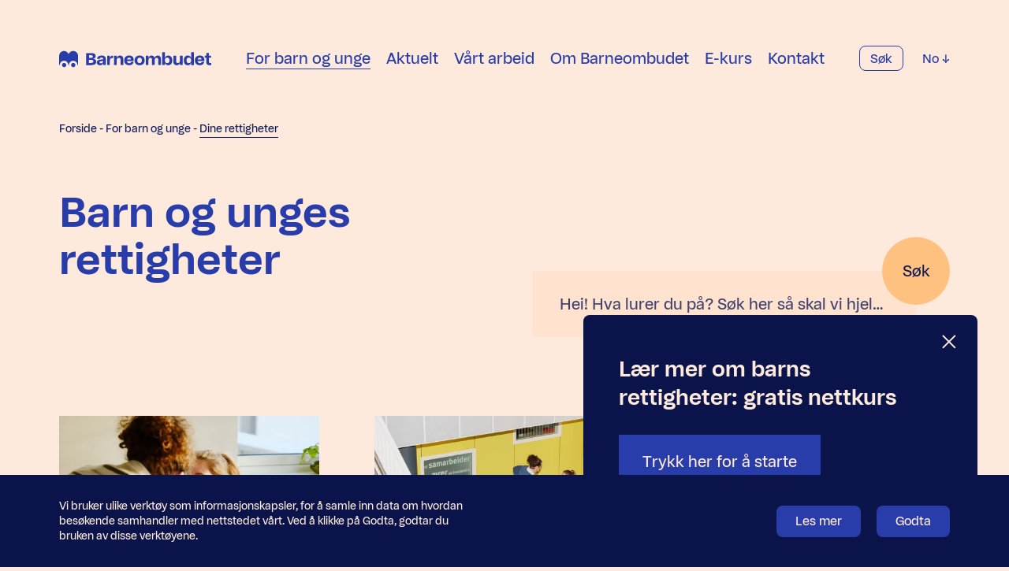

--- FILE ---
content_type: text/html; charset=UTF-8
request_url: https://www.barneombudet.no/for-barn-og-unge/dine-rettigheter
body_size: 19438
content:

<!doctype html>




<html class="no-js" lang="nb">
    <head>
        
<meta http-equiv="X-UA-Compatible" content="IE=Edge">
<meta charset="UTF-8">


    <link rel="preconnect" href="//i2.vrs.gd"/>
    <link rel="dns-prefetch" href="//i2.vrs.gd">
    <link rel="preconnect" href="//www.google.com"/>
    <link rel="dns-prefetch" href="//www.google.com">
    <link rel="preconnect" href="//www.gstatic.com"/>
    <link rel="dns-prefetch" href="//www.gstatic.com">
    <link rel="preconnect" href="//fonts.gstatic.com"/>
    <link rel="dns-prefetch" href="//fonts.gstatic.com">
    <link rel="preconnect" href="//cdn.usefathom.com"/>
    <link rel="dns-prefetch" href="//cdn.usefathom.com">

<link rel="home" href="https://www.barneombudet.no/">
<link rel="canonical" href="https://www.barneombudet.no/for-barn-og-unge/dine-rettigheter">
<meta property="og:url" content="https://www.barneombudet.no/for-barn-og-unge/dine-rettigheter"><meta name="twitter:url" content="https://www.barneombudet.no/for-barn-og-unge/dine-rettigheter"><meta property="og:locale" content="nb">
<title>Barn og unges rettigheter – Barneombudet</title>
    <meta name="description" content="Barneombudet passer barns rettigheter i samfunnet. Alle barn og unge har rettigheter etter FNs barnekonvensjon. Her finner du informasjon om barns rettigheter innen skole, psykisk helse, helsetjenester, medvirkning, vold, kriminalitet og mer.">
    <meta name="image" content="https://i2.vrs.gd/barneombudet/uploads/images/jente-med-mobil-sosiale-medier.jpg?quality=85&width=1200&height=675&format=jpg&crop=2500%2C1407%2C0%2C233">
    <meta property="og:type" content="website">
    <meta property="og:see_also" content="https://no.linkedin.com/company/barneombudet"><meta property="og:see_also" content="https://www.facebook.com/barneombudet"><meta property="og:see_also" content="https://www.instagram.com/barneombudet/"><meta property="og:see_also" content="https://www.youtube.com/user/Barneombudet">
    <meta property="fb:profile_id" content="10150097945615414">
    <meta name="twitter:card" content="summary_large_image">
    <meta name="twitter:site" content="@Barneombudet">
    <meta property="og:title" content="Barn og unges rettigheter">
    <meta property="og:description" content="Barneombudet passer barns rettigheter i samfunnet. Alle barn og unge har rettigheter etter FNs barnekonvensjon. Her finner du informasjon om barns rettigheter innen skole, psykisk helse, helsetjenester, medvirkning, vold, kriminalitet og mer.">
    <meta property="og:image" content="https://i2.vrs.gd/barneombudet/uploads/images/jente-med-mobil-sosiale-medier.jpg?quality=85&width=1200&height=630&format=jpg&crop=2500%2C1313%2C0%2C280">
    <meta name="twitter:title" content="Barn og unges rettigheter">
    <meta name="twitter:description" content="Barneombudet passer barns rettigheter i samfunnet. Alle barn og unge har rettigheter etter FNs barnekonvensjon. Her finner du informasjon om barns rettigheter innen skole, psykisk helse, helsetjenester, medvirkning, vold, kriminalitet og mer.">
    <meta name="twitter:image" content="https://i2.vrs.gd/barneombudet/uploads/images/jente-med-mobil-sosiale-medier.jpg?quality=85&width=1200&height=600&format=jpg&crop=2500%2C1250%2C0%2C312">
    <meta property="og:image:type" content="image/jpeg">
    <meta property="og:image:width" content="1200">
    <meta property="og:image:height" content="630">
    

<meta name="viewport" content="width=device-width, initial-scale=1.0">
<meta name="format-detection" content="telephone=no">
<meta name="twitter:widgets:csp" content="on">

<script>
    window.onerror = function () {
        document.documentElement.className += " js-error";
        window.onerror = null;
    };
     !function(t){var n={};function e(r){if(n[r])return n[r].exports;var o=n[r]={i:r,l:!1,exports:{}};return t[r].call(o.exports,o,o.exports,e),o.l=!0,o.exports}e.m=t,e.c=n,e.d=function(t,n,r){e.o(t,n)||Object.defineProperty(t,n,{enumerable:!0,get:r})},e.r=function(t){"undefined"!=typeof Symbol&&Symbol.toStringTag&&Object.defineProperty(t,Symbol.toStringTag,{value:"Module"}),Object.defineProperty(t,"__esModule",{value:!0})},e.t=function(t,n){if(1&n&&(t=e(t)),8&n)return t;if(4&n&&"object"==typeof t&&t&&t.__esModule)return t;var r=Object.create(null);if(e.r(r),Object.defineProperty(r,"default",{enumerable:!0,value:t}),2&n&&"string"!=typeof t)for(var o in t)e.d(r,o,function(n){return t[n]}.bind(null,o));return r},e.n=function(t){var n=t&&t.__esModule?function(){return t.default}:function(){return t};return e.d(n,"a",n),n},e.o=function(t,n){return Object.prototype.hasOwnProperty.call(t,n)},e.p="/assets/",e(e.s=306)}({10:function(t,n){var e=t.exports="undefined"!=typeof window&&window.Math==Math?window:"undefined"!=typeof self&&self.Math==Math?self:Function("return this")();"number"==typeof __g&&(__g=e)},100:function(t,n,e){"use strict";var r=e(49);e(35)({target:"RegExp",proto:!0,forced:r!==/./.exec},{exec:r})},101:function(t,n,e){t.exports=e(44)("native-function-to-string",Function.toString)},102:function(t,n,e){var r=e(12),o=e(79),i=e(23).f,u=e(82).f,c=e(54),a=e(64),s=r.RegExp,f=s,l=s.prototype,p=/a/g,v=/a/g,d=new s(p)!==p;if(e(14)&&(!d||e(15)((function(){return v[e(8)("match")]=!1,s(p)!=p||s(v)==v||"/a/i"!=s(p,"i")})))){s=function(t,n){var e=this instanceof s,r=c(t),i=void 0===n;return!e&&r&&t.constructor===s&&i?t:o(d?new f(r&&!i?t.source:t,n):f((r=t instanceof s)?t.source:t,r&&i?a.call(t):n),e?this:l,s)};for(var h=function(t){t in s||i(s,t,{configurable:!0,get:function(){return f[t]},set:function(n){f[t]=n}})},g=u(f),y=0;g.length>y;)h(g[y++]);l.constructor=s,s.prototype=l,e(24)(r,"RegExp",s)}e(107)("RegExp")},103:function(t,n,e){var r=e(17),o=e(13),i=function(t,n){if(o(t),!r(n)&&null!==n)throw TypeError(n+": can't set as prototype!")};t.exports={set:Object.setPrototypeOf||("__proto__"in{}?function(t,n,r){try{(r=e(58)(Function.call,e(80).f(Object.prototype,"__proto__").set,2))(t,[]),n=!(t instanceof Array)}catch(t){n=!0}return function(t,e){return i(t,e),n?t.__proto__=e:r(t,e),t}}({},!1):void 0),check:i}},104:function(t,n){n.f={}.propertyIsEnumerable},105:function(t,n,e){var r=e(40),o=e(21),i=e(106);t.exports=function(t){return function(n,e,u){var c,a=r(n),s=o(a.length),f=i(u,s);if(t&&e!=e){for(;s>f;)if((c=a[f++])!=c)return!0}else for(;s>f;f++)if((t||f in a)&&a[f]===e)return t||f||0;return!t&&-1}}},106:function(t,n,e){var r=e(28),o=Math.max,i=Math.min;t.exports=function(t,n){return(t=r(t))<0?o(t+n,0):i(t,n)}},107:function(t,n,e){"use strict";var r=e(12),o=e(23),i=e(14),u=e(8)("species");t.exports=function(t){var n=r[t];i&&n&&!n[u]&&o.f(n,u,{configurable:!0,get:function(){return this}})}},108:function(t,n,e){e(109),t.exports=e(6).Date.now},109:function(t,n,e){var r=e(9);r(r.S,"Date",{now:function(){return(new Date).getTime()}})},12:function(t,n){var e=t.exports="undefined"!=typeof window&&window.Math==Math?window:"undefined"!=typeof self&&self.Math==Math?self:Function("return this")();"number"==typeof __g&&(__g=e)},13:function(t,n,e){var r=e(17);t.exports=function(t){if(!r(t))throw TypeError(t+" is not an object!");return t}},14:function(t,n,e){t.exports=!e(15)((function(){return 7!=Object.defineProperty({},"a",{get:function(){return 7}}).a}))},15:function(t,n){t.exports=function(t){try{return!!t()}catch(t){return!0}}},16:function(t,n,e){t.exports=!e(30)((function(){return 7!=Object.defineProperty({},"a",{get:function(){return 7}}).a}))},17:function(t,n){t.exports=function(t){return"object"==typeof t?null!==t:"function"==typeof t}},19:function(t,n){t.exports=function(t){if(null==t)throw TypeError("Can't call method on  "+t);return t}},21:function(t,n,e){var r=e(28),o=Math.min;t.exports=function(t){return t>0?o(r(t),9007199254740991):0}},22:function(t,n,e){var r=e(23),o=e(57);t.exports=e(14)?function(t,n,e){return r.f(t,n,o(1,e))}:function(t,n,e){return t[n]=e,t}},23:function(t,n,e){var r=e(13),o=e(65),i=e(56),u=Object.defineProperty;n.f=e(14)?Object.defineProperty:function(t,n,e){if(r(t),n=i(n,!0),r(e),o)try{return u(t,n,e)}catch(t){}if("get"in e||"set"in e)throw TypeError("Accessors not supported!");return"value"in e&&(t[n]=e.value),t}},24:function(t,n,e){var r=e(12),o=e(22),i=e(29),u=e(46)("src"),c=e(101),a=(""+c).split("toString");e(45).inspectSource=function(t){return c.call(t)},(t.exports=function(t,n,e,c){var s="function"==typeof e;s&&(i(e,"name")||o(e,"name",n)),t[n]!==e&&(s&&(i(e,u)||o(e,u,t[n]?""+t[n]:a.join(String(n)))),t===r?t[n]=e:c?t[n]?t[n]=e:o(t,n,e):(delete t[n],o(t,n,e)))})(Function.prototype,"toString",(function(){return"function"==typeof this&&this[u]||c.call(this)}))},25:function(t,n,e){var r=e(26),o=e(85),i=e(70),u=Object.defineProperty;n.f=e(16)?Object.defineProperty:function(t,n,e){if(r(t),n=i(n,!0),r(e),o)try{return u(t,n,e)}catch(t){}if("get"in e||"set"in e)throw TypeError("Accessors not supported!");return"value"in e&&(t[n]=e.value),t}},26:function(t,n,e){var r=e(27);t.exports=function(t){if(!r(t))throw TypeError(t+" is not an object!");return t}},27:function(t,n){t.exports=function(t){return"object"==typeof t?null!==t:"function"==typeof t}},28:function(t,n){var e=Math.ceil,r=Math.floor;t.exports=function(t){return isNaN(t=+t)?0:(t>0?r:e)(t)}},29:function(t,n){var e={}.hasOwnProperty;t.exports=function(t,n){return e.call(t,n)}},30:function(t,n){t.exports=function(t){try{return!!t()}catch(t){return!0}}},306:function(t,n,e){"use strict";e.r(n);e(43),e(102),e(84),e(68);var r=e(39),o=e.n(r);!function(t,n,e){var r=navigator.userAgent,i=n.documentElement,u=!1,c=!1,a=o()();function s(r,o){return!!f()&&(o=2===arguments.length?o:"inherit","CSS"in t&&"supports"in t.CSS?t.CSS.supports(r,o):"supportsCSS"in t?t.supportsCSS(r,o):function(r,o){var i=n.createElement("link"),u=n.getElementsByTagName("HEAD")[0],c=[],a=r.replace(/(^|-)([a-z])/g,(function(t,n,e){return e.toUpperCase()}));for(var s in c[r]=r,c["Webkit"+a]="-webkit-"+r,c["Moz"+a]="-moz-"+r,c["ms"+a]="-ms-"+r,u.insertBefore(i,null),c)i.style[s]!==e&&(i.style[s]=o);var f=t.getComputedStyle(i,null),l=f.getPropertyValue("-webkit-"+r)||f.getPropertyValue("-moz-"+r)||f.getPropertyValue("-ms-"+r)||f.getPropertyValue(r);return i.parentNode.removeChild(i),l===o}(r,o))}function f(){return n.addEventListener&&n.querySelectorAll&&t.getComputedStyle}function l(){return(t.pageYOffset||i.scrollTop)-(i.clientTop||0)>0}function p(){return"ontouchstart"in t||navigator.maxTouchPoints>0||navigator.msMaxTouchPoints>0}function v(){return""!==n.location.hash}function d(){var t,e,i,d,h,g=this;return this.test("js",!0),this.test("outline",!1),this.test("modern",f),this.test("anchor",v),this.test("touch",p),this.test("autoplay",(function(){return!(null!==r.match(/(iPhone|iPad|iPod|Android|BlackBerry|webOS|Windows Phone)/gi))})),this.test("flexbox",s("display","flex")),this.test("csstransforms",s("transform-origin","50% 50%")),this.test("csstransitions",s("transition-duration","1s")),this.test("cssanimations",s("animation-duration","1s")),this.test("objectfit","objectFit"in n.documentElement.style!=!1),this.ready((function(){g.test("scrolled",l)})),null!==r.match(/(iPhone|iPad|iPod)/gi)&&(this.sheet=((h=n.createElement("style")).appendChild(n.createTextNode("")),n.head.appendChild(h),h.sheet),t=this.sheet,e="*",i="cursor: pointer",d=d||0,"insertRule"in t?t.insertRule(e+"{"+i+"}",d):"addRule"in t&&t.addRule(e,i,d),this.addClass("is-ios")),r.match(/safari/i)&&r.match(/iphone|ipad|ipod/i)&&!r.match(/chrome|crios|fxios|edgios/i)&&this.addClass("ios-safari"),null!==r.match(/(Android)/gi)&&this.addClass("is-android"),null!==r.match(/(Edge)/gi)&&this.addClass("is-msedge"),n.addEventListener&&(n.addEventListener("keydown",(function(t){9!==t.keyCode&&9!==t.which||g.test("outline",!0)})),n.addEventListener("mousedown",(function(t){g.test("outline",!1)})),n.addEventListener("touchstart",(function(t){c||(c=!0,u=!1,g.addClass("using-touch"),g.removeClass("using-mouse")),a=o()()})),n.addEventListener("touchend",(function(t){a=o()()})),n.addEventListener("mousemove",(function(t){u||o()()-a>300&&(c=!1,u=!0,g.removeClass("using-touch"),g.addClass("using-mouse"))}))),this}d.prototype={getCookie:function(t){t=t.replace(/([.*+?^=!:${}()|[\]\/\\])/g,"\\$1");var e=new RegExp("(?:^|;)\\s?"+t+"=(.*?)(?:;|$)","i"),r=n.cookie.match(e);return r&&unescape(r[1])},deleteCookie:function(t){return this.getCookie(t)&&this.setCookie(t,"",-1),this},setCookie:function(t,e,r,o){var i="";if(r){var u=new Date;u.setTime(u.getTime()+24*r*60*60*1e3),i=";expires="+u.toGMTString()}return o=";path="+(o||"/"),n.cookie=t+"="+e+i+o,this},addClass:function(t,n){return"classList"in(n=n||i)?n.classList.add(t):this.hasClass(t,n)||(n.className+=" "+t),this},hasClass:function(t,n){return"classList"in(n=n||i)?n.classList.contains(t):!!n.className.match(new RegExp("(\\s|^)"+t+"(\\s|$)"))},removeClass:function(t,n){return"classList"in(n=n||i)?n.classList.remove(t):n.className=n.className.replace(new RegExp("(^|\\b)"+t.split(" ").join("|")+"(\\b|$)","gi")," "),this},ready:function(t){"interactive"===n.readyState||"complete"===n.readyState?t():n.addEventListener?n.addEventListener("DOMContentLoaded",t):n.attachEvent&&n.attachEvent("onreadystatechange",t)},test:function(t,n){("function"==typeof n?n():n)?this.removeClass("no-"+t).addClass(t):this.removeClass(t).addClass("no-"+t)}},t.vrsg=new d}(window,document)},34:function(t,n){var e={}.toString;t.exports=function(t){return e.call(t).slice(8,-1)}},35:function(t,n,e){var r=e(12),o=e(45),i=e(22),u=e(24),c=e(58),a=function(t,n,e){var s,f,l,p,v=t&a.F,d=t&a.G,h=t&a.S,g=t&a.P,y=t&a.B,x=d?r:h?r[n]||(r[n]={}):(r[n]||{}).prototype,m=d?o:o[n]||(o[n]={}),b=m.prototype||(m.prototype={});for(s in d&&(e=n),e)l=((f=!v&&x&&void 0!==x[s])?x:e)[s],p=y&&f?c(l,r):g&&"function"==typeof l?c(Function.call,l):l,x&&u(x,s,l,t&a.U),m[s]!=l&&i(m,s,p),g&&b[s]!=l&&(b[s]=l)};r.core=o,a.F=1,a.G=2,a.S=4,a.P=8,a.B=16,a.W=32,a.U=64,a.R=128,t.exports=a},36:function(t,n,e){var r=e(25),o=e(52);t.exports=e(16)?function(t,n,e){return r.f(t,n,o(1,e))}:function(t,n,e){return t[n]=e,t}},37:function(t,n){var e={}.hasOwnProperty;t.exports=function(t,n){return e.call(t,n)}},39:function(t,n,e){t.exports=e(108)},40:function(t,n,e){var r=e(81),o=e(19);t.exports=function(t){return r(o(t))}},43:function(t,n,e){"use strict";var r=e(54),o=e(13),i=e(98),u=e(47),c=e(21),a=e(48),s=e(49),f=e(15),l=Math.min,p=[].push,v=!f((function(){RegExp(4294967295,"y")}));e(50)("split",2,(function(t,n,e,f){var d;return d="c"=="abbc".split(/(b)*/)[1]||4!="test".split(/(?:)/,-1).length||2!="ab".split(/(?:ab)*/).length||4!=".".split(/(.?)(.?)/).length||".".split(/()()/).length>1||"".split(/.?/).length?function(t,n){var o=String(this);if(void 0===t&&0===n)return[];if(!r(t))return e.call(o,t,n);for(var i,u,c,a=[],f=(t.ignoreCase?"i":"")+(t.multiline?"m":"")+(t.unicode?"u":"")+(t.sticky?"y":""),l=0,v=void 0===n?4294967295:n>>>0,d=new RegExp(t.source,f+"g");(i=s.call(d,o))&&!((u=d.lastIndex)>l&&(a.push(o.slice(l,i.index)),i.length>1&&i.index<o.length&&p.apply(a,i.slice(1)),c=i[0].length,l=u,a.length>=v));)d.lastIndex===i.index&&d.lastIndex++;return l===o.length?!c&&d.test("")||a.push(""):a.push(o.slice(l)),a.length>v?a.slice(0,v):a}:"0".split(void 0,0).length?function(t,n){return void 0===t&&0===n?[]:e.call(this,t,n)}:e,[function(e,r){var o=t(this),i=null==e?void 0:e[n];return void 0!==i?i.call(e,o,r):d.call(String(o),e,r)},function(t,n){var r=f(d,t,this,n,d!==e);if(r.done)return r.value;var s=o(t),p=String(this),h=i(s,RegExp),g=s.unicode,y=(s.ignoreCase?"i":"")+(s.multiline?"m":"")+(s.unicode?"u":"")+(v?"y":"g"),x=new h(v?s:"^(?:"+s.source+")",y),m=void 0===n?4294967295:n>>>0;if(0===m)return[];if(0===p.length)return null===a(x,p)?[p]:[];for(var b=0,w=0,S=[];w<p.length;){x.lastIndex=v?w:0;var E,_=a(x,v?p:p.slice(w));if(null===_||(E=l(c(x.lastIndex+(v?0:w)),p.length))===b)w=u(p,w,g);else{if(S.push(p.slice(b,w)),S.length===m)return S;for(var C=1;C<=_.length-1;C++)if(S.push(_[C]),S.length===m)return S;w=b=E}}return S.push(p.slice(b)),S}]}))},44:function(t,n,e){var r=e(45),o=e(12),i=o["__core-js_shared__"]||(o["__core-js_shared__"]={});(t.exports=function(t,n){return i[t]||(i[t]=void 0!==n?n:{})})("versions",[]).push({version:r.version,mode:e(76)?"pure":"global",copyright:"© 2019 Denis Pushkarev (zloirock.ru)"})},45:function(t,n){var e=t.exports={version:"2.6.10"};"number"==typeof __e&&(__e=e)},46:function(t,n){var e=0,r=Math.random();t.exports=function(t){return"Symbol(".concat(void 0===t?"":t,")_",(++e+r).toString(36))}},47:function(t,n,e){"use strict";var r=e(99)(!0);t.exports=function(t,n,e){return n+(e?r(t,n).length:1)}},48:function(t,n,e){"use strict";var r=e(77),o=RegExp.prototype.exec;t.exports=function(t,n){var e=t.exec;if("function"==typeof e){var i=e.call(t,n);if("object"!=typeof i)throw new TypeError("RegExp exec method returned something other than an Object or null");return i}if("RegExp"!==r(t))throw new TypeError("RegExp#exec called on incompatible receiver");return o.call(t,n)}},49:function(t,n,e){"use strict";var r,o,i=e(64),u=RegExp.prototype.exec,c=String.prototype.replace,a=u,s=(r=/a/,o=/b*/g,u.call(r,"a"),u.call(o,"a"),0!==r.lastIndex||0!==o.lastIndex),f=void 0!==/()??/.exec("")[1];(s||f)&&(a=function(t){var n,e,r,o,a=this;return f&&(e=new RegExp("^"+a.source+"$(?!\\s)",i.call(a))),s&&(n=a.lastIndex),r=u.call(a,t),s&&r&&(a.lastIndex=a.global?r.index+r[0].length:n),f&&r&&r.length>1&&c.call(r[0],e,(function(){for(o=1;o<arguments.length-2;o++)void 0===arguments[o]&&(r[o]=void 0)})),r}),t.exports=a},50:function(t,n,e){"use strict";e(100);var r=e(24),o=e(22),i=e(15),u=e(19),c=e(8),a=e(49),s=c("species"),f=!i((function(){var t=/./;return t.exec=function(){var t=[];return t.groups={a:"7"},t},"7"!=="".replace(t,"$<a>")})),l=function(){var t=/(?:)/,n=t.exec;t.exec=function(){return n.apply(this,arguments)};var e="ab".split(t);return 2===e.length&&"a"===e[0]&&"b"===e[1]}();t.exports=function(t,n,e){var p=c(t),v=!i((function(){var n={};return n[p]=function(){return 7},7!=""[t](n)})),d=v?!i((function(){var n=!1,e=/a/;return e.exec=function(){return n=!0,null},"split"===t&&(e.constructor={},e.constructor[s]=function(){return e}),e[p](""),!n})):void 0;if(!v||!d||"replace"===t&&!f||"split"===t&&!l){var h=/./[p],g=e(u,p,""[t],(function(t,n,e,r,o){return n.exec===a?v&&!o?{done:!0,value:h.call(n,e,r)}:{done:!0,value:t.call(e,n,r)}:{done:!1}})),y=g[0],x=g[1];r(String.prototype,t,y),o(RegExp.prototype,p,2==n?function(t,n){return x.call(t,this,n)}:function(t){return x.call(t,this)})}}},51:function(t,n,e){var r=e(60);t.exports=function(t,n,e){if(r(t),void 0===n)return t;switch(e){case 1:return function(e){return t.call(n,e)};case 2:return function(e,r){return t.call(n,e,r)};case 3:return function(e,r,o){return t.call(n,e,r,o)}}return function(){return t.apply(n,arguments)}}},52:function(t,n){t.exports=function(t,n){return{enumerable:!(1&t),configurable:!(2&t),writable:!(4&t),value:n}}},54:function(t,n,e){var r=e(17),o=e(34),i=e(8)("match");t.exports=function(t){var n;return r(t)&&(void 0!==(n=t[i])?!!n:"RegExp"==o(t))}},55:function(t,n){t.exports=function(t){if("function"!=typeof t)throw TypeError(t+" is not a function!");return t}},56:function(t,n,e){var r=e(17);t.exports=function(t,n){if(!r(t))return t;var e,o;if(n&&"function"==typeof(e=t.toString)&&!r(o=e.call(t)))return o;if("function"==typeof(e=t.valueOf)&&!r(o=e.call(t)))return o;if(!n&&"function"==typeof(e=t.toString)&&!r(o=e.call(t)))return o;throw TypeError("Can't convert object to primitive value")}},57:function(t,n){t.exports=function(t,n){return{enumerable:!(1&t),configurable:!(2&t),writable:!(4&t),value:n}}},58:function(t,n,e){var r=e(55);t.exports=function(t,n,e){if(r(t),void 0===n)return t;switch(e){case 1:return function(e){return t.call(n,e)};case 2:return function(e,r){return t.call(n,e,r)};case 3:return function(e,r,o){return t.call(n,e,r,o)}}return function(){return t.apply(n,arguments)}}},59:function(t,n,e){var r=e(19);t.exports=function(t){return Object(r(t))}},6:function(t,n){var e=t.exports={version:"2.6.10"};"number"==typeof __e&&(__e=e)},60:function(t,n){t.exports=function(t){if("function"!=typeof t)throw TypeError(t+" is not a function!");return t}},64:function(t,n,e){"use strict";var r=e(13);t.exports=function(){var t=r(this),n="";return t.global&&(n+="g"),t.ignoreCase&&(n+="i"),t.multiline&&(n+="m"),t.unicode&&(n+="u"),t.sticky&&(n+="y"),n}},65:function(t,n,e){t.exports=!e(14)&&!e(15)((function(){return 7!=Object.defineProperty(e(78)("div"),"a",{get:function(){return 7}}).a}))},66:function(t,n,e){var r=e(44)("keys"),o=e(46);t.exports=function(t){return r[t]||(r[t]=o(t))}},67:function(t,n){t.exports="constructor,hasOwnProperty,isPrototypeOf,propertyIsEnumerable,toLocaleString,toString,valueOf".split(",")},68:function(t,n,e){"use strict";var r=e(13),o=e(59),i=e(21),u=e(28),c=e(47),a=e(48),s=Math.max,f=Math.min,l=Math.floor,p=/\$([$&`']|\d\d?|<[^>]*>)/g,v=/\$([$&`']|\d\d?)/g;e(50)("replace",2,(function(t,n,e,d){return[function(r,o){var i=t(this),u=null==r?void 0:r[n];return void 0!==u?u.call(r,i,o):e.call(String(i),r,o)},function(t,n){var o=d(e,t,this,n);if(o.done)return o.value;var l=r(t),p=String(this),v="function"==typeof n;v||(n=String(n));var g=l.global;if(g){var y=l.unicode;l.lastIndex=0}for(var x=[];;){var m=a(l,p);if(null===m)break;if(x.push(m),!g)break;""===String(m[0])&&(l.lastIndex=c(p,i(l.lastIndex),y))}for(var b,w="",S=0,E=0;E<x.length;E++){m=x[E];for(var _=String(m[0]),C=s(f(u(m.index),p.length),0),O=[],j=1;j<m.length;j++)O.push(void 0===(b=m[j])?b:String(b));var P=m.groups;if(v){var R=[_].concat(O,C,p);void 0!==P&&R.push(P);var M=String(n.apply(void 0,R))}else M=h(_,p,C,O,P,n);C>=S&&(w+=p.slice(S,C)+M,S=C+_.length)}return w+p.slice(S)}];function h(t,n,r,i,u,c){var a=r+t.length,s=i.length,f=v;return void 0!==u&&(u=o(u),f=p),e.call(c,f,(function(e,o){var c;switch(o.charAt(0)){case"$":return"$";case"&":return t;case"`":return n.slice(0,r);case"'":return n.slice(a);case"<":c=u[o.slice(1,-1)];break;default:var f=+o;if(0===f)return e;if(f>s){var p=l(f/10);return 0===p?e:p<=s?void 0===i[p-1]?o.charAt(1):i[p-1]+o.charAt(1):e}c=i[f-1]}return void 0===c?"":c}))}}))},69:function(t,n,e){var r=e(27),o=e(10).document,i=r(o)&&r(o.createElement);t.exports=function(t){return i?o.createElement(t):{}}},70:function(t,n,e){var r=e(27);t.exports=function(t,n){if(!r(t))return t;var e,o;if(n&&"function"==typeof(e=t.toString)&&!r(o=e.call(t)))return o;if("function"==typeof(e=t.valueOf)&&!r(o=e.call(t)))return o;if(!n&&"function"==typeof(e=t.toString)&&!r(o=e.call(t)))return o;throw TypeError("Can't convert object to primitive value")}},76:function(t,n){t.exports=!1},77:function(t,n,e){var r=e(34),o=e(8)("toStringTag"),i="Arguments"==r(function(){return arguments}());t.exports=function(t){var n,e,u;return void 0===t?"Undefined":null===t?"Null":"string"==typeof(e=function(t,n){try{return t[n]}catch(t){}}(n=Object(t),o))?e:i?r(n):"Object"==(u=r(n))&&"function"==typeof n.callee?"Arguments":u}},78:function(t,n,e){var r=e(17),o=e(12).document,i=r(o)&&r(o.createElement);t.exports=function(t){return i?o.createElement(t):{}}},79:function(t,n,e){var r=e(17),o=e(103).set;t.exports=function(t,n,e){var i,u=n.constructor;return u!==e&&"function"==typeof u&&(i=u.prototype)!==e.prototype&&r(i)&&o&&o(t,i),t}},8:function(t,n,e){var r=e(44)("wks"),o=e(46),i=e(12).Symbol,u="function"==typeof i;(t.exports=function(t){return r[t]||(r[t]=u&&i[t]||(u?i:o)("Symbol."+t))}).store=r},80:function(t,n,e){var r=e(104),o=e(57),i=e(40),u=e(56),c=e(29),a=e(65),s=Object.getOwnPropertyDescriptor;n.f=e(14)?s:function(t,n){if(t=i(t),n=u(n,!0),a)try{return s(t,n)}catch(t){}if(c(t,n))return o(!r.f.call(t,n),t[n])}},81:function(t,n,e){var r=e(34);t.exports=Object("z").propertyIsEnumerable(0)?Object:function(t){return"String"==r(t)?t.split(""):Object(t)}},82:function(t,n,e){var r=e(83),o=e(67).concat("length","prototype");n.f=Object.getOwnPropertyNames||function(t){return r(t,o)}},83:function(t,n,e){var r=e(29),o=e(40),i=e(105)(!1),u=e(66)("IE_PROTO");t.exports=function(t,n){var e,c=o(t),a=0,s=[];for(e in c)e!=u&&r(c,e)&&s.push(e);for(;n.length>a;)r(c,e=n[a++])&&(~i(s,e)||s.push(e));return s}},84:function(t,n,e){"use strict";var r=e(13),o=e(21),i=e(47),u=e(48);e(50)("match",1,(function(t,n,e,c){return[function(e){var r=t(this),o=null==e?void 0:e[n];return void 0!==o?o.call(e,r):new RegExp(e)[n](String(r))},function(t){var n=c(e,t,this);if(n.done)return n.value;var a=r(t),s=String(this);if(!a.global)return u(a,s);var f=a.unicode;a.lastIndex=0;for(var l,p=[],v=0;null!==(l=u(a,s));){var d=String(l[0]);p[v]=d,""===d&&(a.lastIndex=i(s,o(a.lastIndex),f)),v++}return 0===v?null:p}]}))},85:function(t,n,e){t.exports=!e(16)&&!e(30)((function(){return 7!=Object.defineProperty(e(69)("div"),"a",{get:function(){return 7}}).a}))},9:function(t,n,e){var r=e(10),o=e(6),i=e(51),u=e(36),c=e(37),a=function(t,n,e){var s,f,l,p=t&a.F,v=t&a.G,d=t&a.S,h=t&a.P,g=t&a.B,y=t&a.W,x=v?o:o[n]||(o[n]={}),m=x.prototype,b=v?r:d?r[n]:(r[n]||{}).prototype;for(s in v&&(e=n),e)(f=!p&&b&&void 0!==b[s])&&c(x,s)||(l=f?b[s]:e[s],x[s]=v&&"function"!=typeof b[s]?e[s]:g&&f?i(l,r):y&&b[s]==l?function(t){var n=function(n,e,r){if(this instanceof t){switch(arguments.length){case 0:return new t;case 1:return new t(n);case 2:return new t(n,e)}return new t(n,e,r)}return t.apply(this,arguments)};return n.prototype=t.prototype,n}(l):h&&"function"==typeof l?i(Function.call,l):l,h&&((x.virtual||(x.virtual={}))[s]=l,t&a.R&&m&&!m[s]&&u(m,s,l)))};a.F=1,a.G=2,a.S=4,a.P=8,a.B=16,a.W=32,a.U=64,a.R=128,t.exports=a},98:function(t,n,e){var r=e(13),o=e(55),i=e(8)("species");t.exports=function(t,n){var e,u=r(t).constructor;return void 0===u||null==(e=r(u)[i])?n:o(e)}},99:function(t,n,e){var r=e(28),o=e(19);t.exports=function(t){return function(n,e){var i,u,c=String(o(n)),a=r(e),s=c.length;return a<0||a>=s?t?"":void 0:(i=c.charCodeAt(a))<55296||i>56319||a+1===s||(u=c.charCodeAt(a+1))<56320||u>57343?t?c.charAt(a):i:t?c.slice(a,a+2):u-56320+(i-55296<<10)+65536}}}});
//# sourceMappingURL=/assets/inline.js.map
    document.documentElement.style.setProperty('--vh', (window.innerHeight * 0.01) + 'px');
</script>


            <link rel="stylesheet" href="/assets/1760960096/bundle.css" />
    
<script>;</script>
<link rel="apple-touch-icon" sizes="180x180" href="https://www.barneombudet.no/assets/img/apple-touch-icon.png">
<link rel="icon" type="image/png" sizes="32x32" href="https://www.barneombudet.no/assets/img/favicon-32x32.png">
<link rel="icon" type="image/png" sizes="16x16" href="https://www.barneombudet.no/assets/img/favicon-16x16.png">
<link rel="manifest" href="https://www.barneombudet.no/site.webmanifest">
<link rel="mask-icon" href="https://www.barneombudet.no/assets/img/safari-pinned-tab.svg" color="#293daa">
<meta name="msapplication-TileColor" content="#fdeadc">
<meta name="msapplication-config" content="https://www.barneombudet.no/browserconfig.xml">
<meta name="theme-color" content="#fdeadc">

<meta name="google-site-verification" content="_X6CBjh69u8eg-B2kiHmtFporgMjUlM0MHfQ_qZ7pOw" />
<script src="https://cdn.usefathom.com/script.js" data-site="WXMCNLRB" defer></script>
<script src="https://www.google.com/recaptcha/api.js?render=6Ld1quAZAAAAAMk8k4iNpZR8B2IT51-loP87iyuo"></script>
    </head>

        <body class="d-f fd-c minh-100">
        


                            
        <header id="top" class="page-header" data-component="Header" tabindex="-1">
            <a href="#main" class="page-header__skip" data-skip>Hopp til innhold</a>
            <div class="page-header__wrapper u-wrap d-f jc-sb ai-c">
                <a href="https://www.barneombudet.no/" aria-label="Barneombudet" class="page-header__logo"><svg xmlns="http://www.w3.org/2000/svg" width="308" height="32.8" viewBox="0 0 308 32.8"><path fill="currentColor" d="M294.7 13.8h3.2v8.1c0 5.3 2.3 6.8 6.9 6.8 1.1 0 2.1-.1 3.2-.2v-4.2c-.7.1-1.4.2-2 .2-1.9 0-2.6-.7-2.6-2.4v-8.4h4.4v-4h-4.4V4.2h-5.5v5.5h-3.2v4.1zm-10.1-.4c2 0 3.7 1 3.7 3.9h-7.9c.4-2.8 2-3.9 4.2-3.9m3.9 8.8c-.3 1.9-1.8 2.5-3.6 2.5-2.4 0-4.2-1.1-4.5-4.3H294v-2c0-6.6-3.9-9.2-9.3-9.2-5.6 0-9.9 3.3-9.9 9.8v.1c0 6.7 4.4 9.7 10.1 9.7 4.1 0 8.1-1.7 8.9-6.7l-5.3.1zm-25.9 2.4c-2.8 0-4.7-1.6-4.7-5.5V19c0-3.9 1.8-5.5 4.7-5.5s4.7 1.6 4.7 5.5v.1c-.1 3.9-1.9 5.5-4.7 5.5m-2.1 4.3c3.2 0 5.4-1.5 6.5-4.4h.3v4.1h5.4V2.3h-5.5v11.2h-.3c-1.1-2.8-3.3-4.2-6.4-4.2-4.7 0-8.1 3.3-8.1 9.7v.1c0 6.5 3.4 9.8 8.1 9.8M250.1 9.7h-5.5v10.2c0 3.1-2 4.5-4.3 4.5s-3.5-1.3-3.5-3.5V9.7h-5.5v12.2c0 4.8 2.6 7 6.6 7 3.5 0 5.7-1.6 6.5-4.3h.3v3.9h5.3l.1-18.8zm-31.3 14.9c-2.8 0-4.7-1.6-4.7-5.5V19c0-3.9 1.8-5.5 4.7-5.5s4.7 1.6 4.7 5.5v.1c0 3.9-1.8 5.5-4.7 5.5m-10 3.9h5.4v-4.1h.3c1.1 2.9 3.3 4.4 6.5 4.4 4.7 0 8.1-3.3 8.1-9.7V19c0-6.4-3.4-9.7-8.1-9.7-3.1 0-5.3 1.4-6.4 4.2h-.3V2.3h-5.5v26.2zm-33.4 0h5.5V18.3c0-3.1 1.8-4.5 4-4.5 2.1 0 3.1 1.3 3.1 3.5v11.2h5.5V18.3c0-3.1 1.8-4.5 4-4.5 2.1 0 3.1 1.3 3.1 3.5v11.2h5.5V16.3c0-4.8-2.4-7-6.3-7-3.3 0-5.4 1.7-6.3 4.5h-.3c-.7-3.1-2.9-4.5-6-4.5-3.3 0-5.3 1.6-6.1 4.3h-.3V9.7h-5.3l-.1 18.8zm-12.5-3.9c-2.8 0-4.6-1.6-4.6-5.5V19c0-3.9 1.8-5.5 4.6-5.5s4.6 1.6 4.6 5.5v.1c0 3.9-1.8 5.5-4.6 5.5m0 4.3c5.7 0 10.2-3.3 10.2-9.7V19c0-6.4-4.4-9.7-10.2-9.7-5.7 0-10.2 3.3-10.2 9.7v.1c0 6.5 4.5 9.8 10.2 9.8m-21.2-15.5c2 0 3.7 1 3.7 3.9h-7.9c.4-2.8 2-3.9 4.2-3.9m3.8 8.8c-.3 1.9-1.8 2.5-3.6 2.5-2.4 0-4.2-1.1-4.5-4.3H151v-2c0-6.6-3.9-9.2-9.3-9.2-5.6 0-9.9 3.3-9.9 9.8v.1c0 6.7 4.4 9.7 10.1 9.7 4.1 0 8.1-1.7 8.9-6.7l-5.3.1zm-34.4 6.3h5.5V18.3c0-3.1 2-4.5 4.3-4.5s3.5 1.3 3.5 3.5v11.2h5.5V16.3c0-4.8-2.6-7-6.6-7-3.5 0-5.7 1.6-6.5 4.3h-.3V9.7h-5.3l-.1 18.8zm-13.8 0h5.4v-9.1c0-4.2 2-5.2 6.5-5.2V9.4c-3.1 0-5.9 1.2-6.4 4.8h-.3V9.7h-5.3v18.8h.1zM81.7 23c0-1.4.9-2 2.7-2.2l4.7-.5v.8c0 2.6-2.1 3.9-4.4 3.9-1.4 0-3-.5-3-2m7.1 1.8h.3v3.7h5.3V15.8c0-4.3-2.7-6.5-8.2-6.5-4.9 0-9.1 1.9-9.3 6.7h5.3c.3-2.4 2.4-2.7 3.7-2.7 2 0 3.2.7 3.2 2.5v1.1l-4.5.4c-5.9.5-8.3 2.4-8.3 6.1 0 3.9 3.3 5.6 6.8 5.6 2.7-.1 4.9-1.4 5.7-4.2m-24.1-.6h-4.3V18h4.3c3.4 0 4.6.9 4.6 3.1s-1.3 3.1-4.6 3.1M65 8.6c2.3 0 3.3 1 3.3 2.6s-.9 2.7-3.3 2.7h-4.5V8.6H65zm3.9 7.3v-.4c2.7-.1 5.1-1.9 5.1-5.1 0-3.6-2.3-6.1-8.3-6.1h-11v24.3h10.7c6.3 0 9.6-2.4 9.6-6.9.1-4.1-3.1-5.8-6.1-5.8"/><g class="open" fill="currentColor"><path d="M28.5 0c-4.1 0-7.8 2.5-9.3 6.4-2-5.1-7.7-7.7-12.8-5.7C2.5 2.1 0 5.9 0 10v18.5h1.4c-.1-4.7 3.7-8.6 8.4-8.7s8.6 3.7 8.7 8.4v.3h1.4c-.1-4.7 3.7-8.6 8.4-8.7 4.7-.1 8.6 3.7 8.7 8.4v.3h1.4V10c0-5.5-4.4-10-9.9-10"/><path d="M28.5 24.2c-2.4.1-4.2 2-4.2 4.4.1 2.3 1.9 4.1 4.2 4.2 2.4.1 4.3-1.8 4.4-4.2.1-2.4-1.8-4.3-4.2-4.4h-.2m-18.5 0c-2.4.1-4.2 2-4.2 4.4.1 2.3 1.9 4.1 4.2 4.2 2.4.1 4.3-1.8 4.4-4.2.1-2.4-1.8-4.3-4.2-4.4H10"/></g><g class="wink" fill="currentColor"><path d="M29.6 24.4c2.3 0 4.2 1.9 4.2 4.2s-1.9 4.2-4.2 4.2c-2.3 0-4.2-1.9-4.2-4.2 0-2.3 1.9-4.2 4.2-4.2zm-23 6.2l9.1-.9c0-.3.1-.6.2-1.3l-8.1-4-.6 1.2 5.9 2.9-6.7.6.2 1.5z"/><path d="M37.6 28.6c.1-4.6-3.6-8.4-8.2-8.5-4.6-.1-8.4 3.6-8.5 8.2v.3h-1.4c.1-4.6-3.6-8.4-8.2-8.5-4.6-.1-8.4 3.6-8.5 8.2v.3H1.3L0 11.9C-.4 6.5 3.6 1.8 9 1.4c4-.3 7.7 1.9 9.5 5.4 1.6-5.2 7.1-8 12.2-6.4C34.5 1.6 37.2 5 37.5 9L39 28.5h-1.4z"/></g></svg></a>
                <ul class="page-header__items no-print d-n d-f@l flex-00 jc-c">
                                                                                            <li class="pos-r" data-component="Submenu">
                            <a href="https://www.barneombudet.no/for-barn-og-unge" data-menu-item class="page-header__item u-mlr-10 u-mlr-15@xl" aria-expanded="false" aria-controls="submenu_34">For barn og unge</a>
                                                            <div id="submenu_34" class="page-header__submenu">
                                    <div class="page-header__submenu-wrapper">
                                                                                    <a href="https://www.barneombudet.no/for-barn-og-unge/barnekonvensjonen" class="page-header__submenu-item" data-menu-item>Barnekonvensjonen</a>
                                                                                    <a href="https://www.barneombudet.no/for-barn-og-unge/dine-rettigheter" class="page-header__submenu-item" data-menu-item>Dine rettigheter</a>
                                                                                    <a href="https://www.barneombudet.no/for-barn-og-unge/dine-rettigheter/barnevernet" class="page-header__submenu-item" data-menu-item>Barnevernet</a>
                                                                                    <a href="https://www.barneombudet.no/for-barn-og-unge/dine-rettigheter/asyl-og-innvandring" class="page-header__submenu-item" data-menu-item>Barn som søker asyl i Norge</a>
                                                                                    <a href="https://www.barneombudet.no/for-barn-og-unge/dine-rettigheter/delta-og-bli-hort" class="page-header__submenu-item" data-menu-item>Delta og bli høyrt</a>
                                                                                    <a href="https://www.barneombudet.no/for-barn-og-unge/dine-rettigheter/familie-og-hjemme" class="page-header__submenu-item" data-menu-item>Familie og hjemme</a>
                                                                                    <a href="https://www.barneombudet.no/for-barn-og-unge/dine-rettigheter/helse" class="page-header__submenu-item" data-menu-item>Helse</a>
                                                                                    <a href="https://www.barneombudet.no/for-barn-og-unge/dine-rettigheter/kriminalitet-og-straff" class="page-header__submenu-item" data-menu-item>Kriminalitet og straff</a>
                                                                                    <a href="https://www.barneombudet.no/for-barn-og-unge/dine-rettigheter/nett-sosiale-medier-og-fritid" class="page-header__submenu-item" data-menu-item>Nett, sosiale medier og fritid</a>
                                                                                    <a href="https://www.barneombudet.no/for-barn-og-unge/dine-rettigheter/penger-og-jobb" class="page-header__submenu-item" data-menu-item>Penger og jobb</a>
                                                                                    <a href="https://www.barneombudet.no/for-barn-og-unge/dine-rettigheter/seksualitet" class="page-header__submenu-item" data-menu-item>Seksuell lavalder</a>
                                                                                    <a href="https://www.barneombudet.no/for-barn-og-unge/dine-rettigheter/skole" class="page-header__submenu-item" data-menu-item>Skole</a>
                                                                                    <a href="https://www.barneombudet.no/for-barn-og-unge/dine-rettigheter/vold-og-overgrep" class="page-header__submenu-item" data-menu-item>Vold og overgrep</a>
                                                                            </div>
                                </div>
                                                    </li>
                                                                                            <li class="pos-r">
                            <a href="https://www.barneombudet.no/aktuelt" data-menu-item class="page-header__item u-mlr-10 u-mlr-15@xl">Aktuelt</a>
                                                    </li>
                                                                                            <li class="pos-r" data-component="Submenu">
                            <a href="https://www.barneombudet.no/vart-arbeid" data-menu-item class="page-header__item u-mlr-10 u-mlr-15@xl" aria-expanded="false" aria-controls="submenu_33">Vårt arbeid</a>
                                                            <div id="submenu_33" class="page-header__submenu">
                                    <div class="page-header__submenu-wrapper">
                                                                                    <a href="https://www.barneombudet.no/barnebarometeret-2025" class="page-header__submenu-item" data-menu-item>Barnebarometeret 2025</a>
                                                                                    <a href="https://www.barneombudet.no/vart-arbeid/satsingsomrader" class="page-header__submenu-item" data-menu-item>Våre satsingsområder</a>
                                                                                    <a href="https://www.barneombudet.no/vart-arbeid/lucy-smiths-barnerettighetsdag" class="page-header__submenu-item" data-menu-item>Lucy Smiths barnerettighetsdag</a>
                                                                                    <a href="https://www.barneombudet.no/vart-arbeid/publikasjoner-og-rapporter" class="page-header__submenu-item" data-menu-item>Publikasjoner og rapporter</a>
                                                                                    <a href="https://www.barneombudet.no/vart-arbeid/barnekonvensjonen" class="page-header__submenu-item" data-menu-item>Om barnekonvensjonen</a>
                                                                                    <a href="https://www.barneombudet.no/barns-rettigheter/rapportering-til-fn" class="page-header__submenu-item" data-menu-item>Rapportering til FN</a>
                                                                                    <a href="https://www.barneombudet.no/vart-arbeid/meninger" class="page-header__submenu-item" data-menu-item>Høringssvar og innspill</a>
                                                                                    <a href="https://www.barneombudet.no/barns-rettigheter/barnets-beste" class="page-header__submenu-item" data-menu-item>Barnets beste</a>
                                                                                    <a href="https://www.barneombudet.no/barns-rettigheter/barns-rett-til-a-bli-hort" class="page-header__submenu-item" data-menu-item>Barns rett til å bli hørt</a>
                                                                            </div>
                                </div>
                                                    </li>
                                                                                            <li class="pos-r" data-component="Submenu">
                            <a href="https://www.barneombudet.no/om-barneombudet" data-menu-item class="page-header__item u-mlr-10 u-mlr-15@xl" aria-expanded="false" aria-controls="submenu_35">Om Barneombudet</a>
                                                            <div id="submenu_35" class="page-header__submenu">
                                    <div class="page-header__submenu-wrapper">
                                                                                    <a href="https://www.barneombudet.no/om-barneombudet/var-historie" class="page-header__submenu-item" data-menu-item>Vår historie</a>
                                                                                    <a href="https://www.barneombudet.no/var-arbeidsplass" class="page-header__submenu-item" data-menu-item>Vår arbeidsplass</a>
                                                                                    <a href="https://www.barneombudet.no/var-arbeidsplass/jobb-i-barneombudet" class="page-header__submenu-item" data-menu-item>Jobb i Barneombudet</a>
                                                                            </div>
                                </div>
                                                    </li>
                                                                                            <li class="pos-r">
                            <a href="https://www.barneombudet.no/e-kurs" data-menu-item class="page-header__item u-mlr-10 u-mlr-15@xl">E-kurs</a>
                                                    </li>
                                                                                            <li class="pos-r" data-component="Submenu">
                            <a href="https://www.barneombudet.no/kontakt" data-menu-item class="page-header__item u-mlr-10 u-mlr-15@xl" aria-expanded="false" aria-controls="submenu_37">Kontakt</a>
                                                            <div id="submenu_37" class="page-header__submenu">
                                    <div class="page-header__submenu-wrapper">
                                                                                    <a href="https://www.barneombudet.no/vart-arbeid/offentlig-journal" class="page-header__submenu-item" data-menu-item>Offentlig journal</a>
                                                                                    <a href="https://www.barneombudet.no/om-barneombudet/presse" class="page-header__submenu-item" data-menu-item>Presse</a>
                                                                            </div>
                                </div>
                                                    </li>
                                    </ul>
                <div class="pos-r d-n d-b@l no-print flex-00 fs-16 fs-18@xl lh-20 lh-22@xl">
                                            <a href="https://www.barneombudet.no/sok" class="page-header__searchbutton mr-20" data-searchlink>Søk</a>
                                        <nav class="d-ib" data-component="LanguageDialog" aria-label="Språkvelger">
                        <button class="page-header__language" aria-expanded="false" aria-label="Velg språk">No <span class="arrow-down"></span></button>
                        <div class="page-header__language-dialog bg-zodiac c-cinderella br-8" hidden>
                            <ul>
                                                                    <li>
                                        <a href="https://www.barneombudet.no/" class="u-link -macncheese">Norsk</a>
                                    </li>
                                                                    <li>
                                        <a href="https://www.barneombudet.no/samegiella" class="u-link-inverted -macncheese">Sámegiella</a>
                                    </li>
                                                                    <li>
                                        <a href="https://www.barneombudet.no/aarjelsaemien" class="u-link-inverted -macncheese">Åarjelsaemien</a>
                                    </li>
                                                                    <li>
                                        <a href="https://www.barneombudet.no/julevsamegiella" class="u-link-inverted -macncheese">Julevsámegiella</a>
                                    </li>
                                                                    <li>
                                        <a href="https://www.barneombudet.no/english" class="u-link-inverted -macncheese">English</a>
                                    </li>
                                                            </ul>
                        </div>
                    </nav>
                </div>
                <div class="d-f ai-c d-n@l no-print">
                    <a href="https://www.barneombudet.no/sok" class="page-header__search u-hit" aria-label="Åpne søk" data-search>
                        <svg xmlns="http://www.w3.org/2000/svg" width="20" height="19" viewBox="0 0 20 19"><g class="page-header__search-open" transform="translate(1 1)"><circle fill="none" stroke="currentColor" stroke-width="2" cx="7.5" cy="7.5" r="7.5"/><path fill="currentColor" fill-rule="evenodd" clip-rule="evenodd" d="M12 12.5l5.2 4.7 1.3-1.5-5.2-4.7-1.3 1.5z"/></g><g class="page-header__search-close"><path fill="none" stroke="currentcolor" stroke-width="2" stroke-miterlimit="10" d="M1 16.8L16.8 1M1 1l15.8 15.8"/></g></svg>
                    </a>
                    <a href="#menu" class="page-header__hamburger u-hit" aria-label="Åpne meny" data-hamburger>
                        <i></i>
                        <i></i>
                        <i></i>
                    </a>
                </div>
            </div>
        </header>

        <nav id="menu" class="page-menu no-print" data-component="Menu" aria-label="Meny">
            <div class="page-menu__wrapper">
                <div class="u-wrap page-menu__wrapper-inner">
                    <nav class="pos-r z-1 mb-30 mb-40@m" data-component="LanguageDialog" aria-label="Språkvelger">
                        <button class="page-header__language fs-16 fs-20@m" aria-expanded="false">Velg språk: <span class="d-ib bb-1s bcolor-macncheese">No <span class="arrow-down"></span></span></button>
                        <div class="page-header__language-dialog bg-governor c-cinderella br-8 -left" hidden>
                            <ul>
                                                                    <li>
                                        <a href="https://www.barneombudet.no/" class="u-link -macncheese">Norsk</a>
                                    </li>
                                                                    <li>
                                        <a href="https://www.barneombudet.no/samegiella" class="u-link-inverted -macncheese">Sámegiella</a>
                                    </li>
                                                                    <li>
                                        <a href="https://www.barneombudet.no/aarjelsaemien" class="u-link-inverted -macncheese">Åarjelsaemien</a>
                                    </li>
                                                                    <li>
                                        <a href="https://www.barneombudet.no/julevsamegiella" class="u-link-inverted -macncheese">Julevsámegiella</a>
                                    </li>
                                                                    <li>
                                        <a href="https://www.barneombudet.no/english" class="u-link-inverted -macncheese">English</a>
                                    </li>
                                                            </ul>
                        </div>
                    </nav>
                    <ul class="fs-20 fs-30@m">
                                                                                                            <li class="page-menu__item u-mtb-5">
                                <a href="https://www.barneombudet.no/for-barn-og-unge" class="d-ib u-ptb-5">For barn og unge</a>
                                                                    <button class="page-menu__item-toggle" aria-expanded="false" aria-controls="menu_submenu_34" data-submenu-toggle aria-label="Vis/skjul undermeny">&darr;</button>
                                    <div id="menu_submenu_34" class="page-menu__submenu">
                                                                                    <a href="https://www.barneombudet.no/for-barn-og-unge/barnekonvensjonen" class="page-menu__submenu-item" data-menu-item>Barnekonvensjonen</a>
                                                                                    <a href="https://www.barneombudet.no/for-barn-og-unge/dine-rettigheter" class="page-menu__submenu-item" data-menu-item>Dine rettigheter</a>
                                                                                    <a href="https://www.barneombudet.no/for-barn-og-unge/dine-rettigheter/barnevernet" class="page-menu__submenu-item" data-menu-item>Barnevernet</a>
                                                                                    <a href="https://www.barneombudet.no/for-barn-og-unge/dine-rettigheter/asyl-og-innvandring" class="page-menu__submenu-item" data-menu-item>Barn som søker asyl i Norge</a>
                                                                                    <a href="https://www.barneombudet.no/for-barn-og-unge/dine-rettigheter/delta-og-bli-hort" class="page-menu__submenu-item" data-menu-item>Delta og bli høyrt</a>
                                                                                    <a href="https://www.barneombudet.no/for-barn-og-unge/dine-rettigheter/familie-og-hjemme" class="page-menu__submenu-item" data-menu-item>Familie og hjemme</a>
                                                                                    <a href="https://www.barneombudet.no/for-barn-og-unge/dine-rettigheter/helse" class="page-menu__submenu-item" data-menu-item>Helse</a>
                                                                                    <a href="https://www.barneombudet.no/for-barn-og-unge/dine-rettigheter/kriminalitet-og-straff" class="page-menu__submenu-item" data-menu-item>Kriminalitet og straff</a>
                                                                                    <a href="https://www.barneombudet.no/for-barn-og-unge/dine-rettigheter/nett-sosiale-medier-og-fritid" class="page-menu__submenu-item" data-menu-item>Nett, sosiale medier og fritid</a>
                                                                                    <a href="https://www.barneombudet.no/for-barn-og-unge/dine-rettigheter/penger-og-jobb" class="page-menu__submenu-item" data-menu-item>Penger og jobb</a>
                                                                                    <a href="https://www.barneombudet.no/for-barn-og-unge/dine-rettigheter/seksualitet" class="page-menu__submenu-item" data-menu-item>Seksuell lavalder</a>
                                                                                    <a href="https://www.barneombudet.no/for-barn-og-unge/dine-rettigheter/skole" class="page-menu__submenu-item" data-menu-item>Skole</a>
                                                                                    <a href="https://www.barneombudet.no/for-barn-og-unge/dine-rettigheter/vold-og-overgrep" class="page-menu__submenu-item" data-menu-item>Vold og overgrep</a>
                                                                            </div>
                                                            </li>
                                                                                                            <li class="page-menu__item u-mtb-5">
                                <a href="https://www.barneombudet.no/aktuelt" class="d-ib u-ptb-5">Aktuelt</a>
                                                            </li>
                                                                                                            <li class="page-menu__item u-mtb-5">
                                <a href="https://www.barneombudet.no/vart-arbeid" class="d-ib u-ptb-5">Vårt arbeid</a>
                                                                    <button class="page-menu__item-toggle" aria-expanded="false" aria-controls="menu_submenu_33" data-submenu-toggle aria-label="Vis/skjul undermeny">&darr;</button>
                                    <div id="menu_submenu_33" class="page-menu__submenu">
                                                                                    <a href="https://www.barneombudet.no/barnebarometeret-2025" class="page-menu__submenu-item" data-menu-item>Barnebarometeret 2025</a>
                                                                                    <a href="https://www.barneombudet.no/vart-arbeid/satsingsomrader" class="page-menu__submenu-item" data-menu-item>Våre satsingsområder</a>
                                                                                    <a href="https://www.barneombudet.no/vart-arbeid/lucy-smiths-barnerettighetsdag" class="page-menu__submenu-item" data-menu-item>Lucy Smiths barnerettighetsdag</a>
                                                                                    <a href="https://www.barneombudet.no/vart-arbeid/publikasjoner-og-rapporter" class="page-menu__submenu-item" data-menu-item>Publikasjoner og rapporter</a>
                                                                                    <a href="https://www.barneombudet.no/vart-arbeid/barnekonvensjonen" class="page-menu__submenu-item" data-menu-item>Om barnekonvensjonen</a>
                                                                                    <a href="https://www.barneombudet.no/barns-rettigheter/rapportering-til-fn" class="page-menu__submenu-item" data-menu-item>Rapportering til FN</a>
                                                                                    <a href="https://www.barneombudet.no/vart-arbeid/meninger" class="page-menu__submenu-item" data-menu-item>Høringssvar og innspill</a>
                                                                                    <a href="https://www.barneombudet.no/barns-rettigheter/barnets-beste" class="page-menu__submenu-item" data-menu-item>Barnets beste</a>
                                                                                    <a href="https://www.barneombudet.no/barns-rettigheter/barns-rett-til-a-bli-hort" class="page-menu__submenu-item" data-menu-item>Barns rett til å bli hørt</a>
                                                                            </div>
                                                            </li>
                                                                                                            <li class="page-menu__item u-mtb-5">
                                <a href="https://www.barneombudet.no/om-barneombudet" class="d-ib u-ptb-5">Om Barneombudet</a>
                                                                    <button class="page-menu__item-toggle" aria-expanded="false" aria-controls="menu_submenu_35" data-submenu-toggle aria-label="Vis/skjul undermeny">&darr;</button>
                                    <div id="menu_submenu_35" class="page-menu__submenu">
                                                                                    <a href="https://www.barneombudet.no/om-barneombudet/var-historie" class="page-menu__submenu-item" data-menu-item>Vår historie</a>
                                                                                    <a href="https://www.barneombudet.no/var-arbeidsplass" class="page-menu__submenu-item" data-menu-item>Vår arbeidsplass</a>
                                                                                    <a href="https://www.barneombudet.no/var-arbeidsplass/jobb-i-barneombudet" class="page-menu__submenu-item" data-menu-item>Jobb i Barneombudet</a>
                                                                            </div>
                                                            </li>
                                                                                                            <li class="page-menu__item u-mtb-5">
                                <a href="https://www.barneombudet.no/e-kurs" class="d-ib u-ptb-5">E-kurs</a>
                                                            </li>
                                                                                                            <li class="page-menu__item u-mtb-5">
                                <a href="https://www.barneombudet.no/kontakt" class="d-ib u-ptb-5">Kontakt</a>
                                                                    <button class="page-menu__item-toggle" aria-expanded="false" aria-controls="menu_submenu_37" data-submenu-toggle aria-label="Vis/skjul undermeny">&darr;</button>
                                    <div id="menu_submenu_37" class="page-menu__submenu">
                                                                                    <a href="https://www.barneombudet.no/vart-arbeid/offentlig-journal" class="page-menu__submenu-item" data-menu-item>Offentlig journal</a>
                                                                                    <a href="https://www.barneombudet.no/om-barneombudet/presse" class="page-menu__submenu-item" data-menu-item>Presse</a>
                                                                            </div>
                                                            </li>
                                            </ul>
                </div>
            </div>
        </nav>

        <script>
            var links=document.querySelectorAll('[data-menu-item]');[].forEach.call(links,function(link){if(link.href.indexOf('#')===-1&&document.location.pathname.indexOf(link.pathname)>-1){link.classList.add('selected')}})        </script>

            
                                                                            

            


<nav class="breadcrumbs u-ptb-5 fs-12 lh-18 fs-14@m lh-20@m fs-16@xl lh-22@xl" aria-label="Brødsmulesti">
    <ul class="u-wrap w-100 d-f fwrap-w">
                    <li class="d-f">
                                    <a href="https://www.barneombudet.no/" class="breadcrumbs__item u-link-inverted">Forside</a><span>&nbsp;-&nbsp;</span>
                            </li>
                    <li class="d-f">
                                    <a href="https://www.barneombudet.no/for-barn-og-unge" class="breadcrumbs__item u-link-inverted">For barn og unge</a><span>&nbsp;-&nbsp;</span>
                            </li>
                    <li class="d-f">
                                    <span class="breadcrumbs__item breadcrumbs__item--last u-link pe-n" aria-current="page">Dine rettigheter</span>
                            </li>
            </ul>
    <script type="application/ld+json">{"@context":"http:\/\/schema.org","@type":"BreadcrumbList","itemListElement":[{"@type":"ListItem","position":1,"name":"Forside","item":"https:\/\/www.barneombudet.no\/"},{"@type":"ListItem","position":2,"name":"For barn og unge","item":"https:\/\/www.barneombudet.no\/for-barn-og-unge"},{"@type":"ListItem","position":3,"name":"Dine rettigheter","item":"https:\/\/www.barneombudet.no\/for-barn-og-unge\/dine-rettigheter"}]}</script>
</nav>

    

        <main id="main" class="flex-11 overflow-h" tabindex="-1">            <div class="pt-35 pt-55@m pt-60@l pt-85@xl">
            
            
        


                            

<div class="topics-header mb-40 mb-70@m mb-100@l mb-115@xl g-wrap ai-fs pos-r">
    <div class="g-col g-11@m g-6@l g-5@xl">
                <h1 class="mb-10 mb-40@m mb-55@xl c-governor fw-700 fs-27 lh-35 fs-50@m lh-60@m fs-55@l fs-65@xl lh-70@xl">Barn og unges rettigheter</h1>
        <p class="fs-18 lh-26 fs-20@m lh-28@m fs-22@xl lh-30@xl"></p>
    </div>
    <div class="g-col g-6@l g-5@xl g-push-1@xl mt-30@l mt-55@xl">
        

<form action="https://www.barneombudet.no/sok" method="get" class="searchbox mt-50 mt-75@m" data-component="SearchBox">
            <input type="hidden" name="s" value="topics" data-section>
                <input type="hidden" name="l" value="5" data-limit>
        <label for="query" class="u-sr-only">Søk</label>
    <input id="query" name="q" type="text" class="searchbox__field c-zodiac bg-tuftbush" placeholder="Hei! Hva lurer du på? Søk her så skal vi hjelpe deg." value="" autocomplete="off" autocapitalize="off" spellcheck="false" data-field>
    <button type="submit" class="searchbox__button c-zodiac bg-macncheese">Søk</button>
    <div class="searchbox__results bg-zodiac c-cinderella pos-a" data-results hidden>
        <h3 class="mb-20 mt-10 fs-16 lh-22 fs-20@m lh-28@m fs-22@xl lh-30@xl" aria-live="polite" data-feedback>Søkeresultater</h3>
        <ol class="bt-1s bcolor-governor" data-list></ol>
    </div>
</form>
    </div>
    </div>


    <h2 class="u-sr-only">Tema</h2>
            <div class="g-wrap mb-10 mb-30@l">
                            <div class="g-col g-12 g-6@sp g-4@l d-f mb-30 mb-60@m mb-70@l mb-100@xl">
                    
<a href="https://www.barneombudet.no/for-barn-og-unge/dine-rettigheter/delta-og-bli-hort" class="d-f fd-c w-100 card">
            <div class="pos-r" style="padding-bottom: 67.361111111111%; background-color: #cccac1;">
            <img src="data:image/svg+xml;charset=utf-8,%3Csvg%20xmlns%3D%27http%3A%2F%2Fwww.w3.org%2F2000%2Fsvg%27%20width%3D%27500%27%20height%3D%27337%27%20style%3D%27background%3Atransparent%27%2F%3E" data-sizes="auto" data-src="https://i2.vrs.gd/barneombudet/uploads/images/Hinda_Fahre_Barneombudet_08_Nett.jpg?quality=85&amp;width=500&amp;height=337&amp;crop=1500%2C1011%2C0%2C56" data-srcset="https://i2.vrs.gd/barneombudet/uploads/images/Hinda_Fahre_Barneombudet_08_Nett.jpg?quality=85&amp;width=500&amp;height=337&amp;crop=1500%2C1011%2C0%2C56 500w, https://i2.vrs.gd/barneombudet/uploads/images/Hinda_Fahre_Barneombudet_08_Nett.jpg?quality=85&amp;width=700&amp;height=472&amp;crop=1500%2C1012%2C0%2C56 700w, https://i2.vrs.gd/barneombudet/uploads/images/Hinda_Fahre_Barneombudet_08_Nett.jpg?quality=85&amp;width=900&amp;height=606&amp;crop=1500%2C1010%2C0%2C57 900w, https://i2.vrs.gd/barneombudet/uploads/images/Hinda_Fahre_Barneombudet_08_Nett.jpg?quality=85&amp;width=1000&amp;height=674&amp;crop=1500%2C1011%2C0%2C56 1000w" alt="Barneombudet: ung jente og voksenperson" class="pos-a u-fill lazyload" /><noscript><img src="https://i2.vrs.gd/barneombudet/uploads/images/Hinda_Fahre_Barneombudet_08_Nett.jpg?quality=85&amp;width=900&amp;height=606&amp;crop=1500%2C1010%2C0%2C57" alt="Barneombudet: ung jente og voksenperson" class="pos-a u-fill" /></noscript>
        </div>
        <div class="d-f fd-c ai-fs flex-11 p-25 p-35@l p-55@xl">
        <h3 class="fw-700 fs-22 fs-24@m fs-28@xl lh-28 lh-34@m lh-36@xl c-governor mb-20 mb-25@m mb-20@l mb-30@xl">Delta og bli høyrt</h3>
                    <p class="mb-20 mb-35@m mb-25@l mb-50@xl">Alle barn har rett til å bli høyrt i alt som handlar om dei.</p>
                <span class="d-ib u-link fs-18 lh-26 fs-20@m lh-28@m fs-22@xl lh-30@xl mt-auto mb-0_25em">Les mer <span class="arrow-right"></span></span>
    </div>
</a>
                </div>
                            <div class="g-col g-12 g-6@sp g-4@l d-f mb-30 mb-60@m mb-70@l mb-100@xl">
                    
<a href="https://www.barneombudet.no/for-barn-og-unge/dine-rettigheter/skole" class="d-f fd-c w-100 card">
            <div class="pos-r" style="padding-bottom: 67.361111111111%; background-color: #cec8c0;">
            <img src="data:image/svg+xml;charset=utf-8,%3Csvg%20xmlns%3D%27http%3A%2F%2Fwww.w3.org%2F2000%2Fsvg%27%20width%3D%27500%27%20height%3D%27337%27%20style%3D%27background%3Atransparent%27%2F%3E" data-sizes="auto" data-src="https://i2.vrs.gd/barneombudet/uploads/images/Hinda_Fahre_Barneombudet_06_nett1.jpg?quality=85&amp;width=500&amp;height=337&amp;crop=1500%2C1011%2C0%2C56" data-srcset="https://i2.vrs.gd/barneombudet/uploads/images/Hinda_Fahre_Barneombudet_06_nett1.jpg?quality=85&amp;width=500&amp;height=337&amp;crop=1500%2C1011%2C0%2C56 500w, https://i2.vrs.gd/barneombudet/uploads/images/Hinda_Fahre_Barneombudet_06_nett1.jpg?quality=85&amp;width=700&amp;height=472&amp;crop=1500%2C1012%2C0%2C56 700w, https://i2.vrs.gd/barneombudet/uploads/images/Hinda_Fahre_Barneombudet_06_nett1.jpg?quality=85&amp;width=900&amp;height=606&amp;crop=1500%2C1010%2C0%2C57 900w, https://i2.vrs.gd/barneombudet/uploads/images/Hinda_Fahre_Barneombudet_06_nett1.jpg?quality=85&amp;width=1000&amp;height=674&amp;crop=1500%2C1011%2C0%2C56 1000w" alt="Barneombudet: voksenperson og ungdom som prater sammen i gangen på en skole" class="pos-a u-fill lazyload" /><noscript><img src="https://i2.vrs.gd/barneombudet/uploads/images/Hinda_Fahre_Barneombudet_06_nett1.jpg?quality=85&amp;width=900&amp;height=606&amp;crop=1500%2C1010%2C0%2C57" alt="Barneombudet: voksenperson og ungdom som prater sammen i gangen på en skole" class="pos-a u-fill" /></noscript>
        </div>
        <div class="d-f fd-c ai-fs flex-11 p-25 p-35@l p-55@xl">
        <h3 class="fw-700 fs-22 fs-24@m fs-28@xl lh-28 lh-34@m lh-36@xl c-governor mb-20 mb-25@m mb-20@l mb-30@xl">Skole</h3>
                    <p class="mb-20 mb-35@m mb-25@l mb-50@xl">Når du går på skolen, har du både rettigheter og plikter.</p>
                <span class="d-ib u-link fs-18 lh-26 fs-20@m lh-28@m fs-22@xl lh-30@xl mt-auto mb-0_25em">Les mer <span class="arrow-right"></span></span>
    </div>
</a>
                </div>
                            <div class="g-col g-12 g-6@sp g-4@l d-f mb-30 mb-60@m mb-70@l mb-100@xl">
                    
<a href="https://www.barneombudet.no/for-barn-og-unge/dine-rettigheter/barnevernet" class="d-f fd-c w-100 card">
            <div class="pos-r" style="padding-bottom: 67.361111111111%; background-color: #dce4ed;">
            <img src="data:image/svg+xml;charset=utf-8,%3Csvg%20xmlns%3D%27http%3A%2F%2Fwww.w3.org%2F2000%2Fsvg%27%20width%3D%27500%27%20height%3D%27337%27%20style%3D%27background%3Atransparent%27%2F%3E" data-sizes="auto" data-src="https://i2.vrs.gd/barneombudet/uploads/images/barneombudet-ungdom-vinter.jpg?quality=85&amp;width=500&amp;height=337&amp;crop=2500%2C1685%2C0%2C94" data-srcset="https://i2.vrs.gd/barneombudet/uploads/images/barneombudet-ungdom-vinter.jpg?quality=85&amp;width=500&amp;height=337&amp;crop=2500%2C1685%2C0%2C94 500w, https://i2.vrs.gd/barneombudet/uploads/images/barneombudet-ungdom-vinter.jpg?quality=85&amp;width=700&amp;height=472&amp;crop=2500%2C1686%2C0%2C94 700w, https://i2.vrs.gd/barneombudet/uploads/images/barneombudet-ungdom-vinter.jpg?quality=85&amp;width=900&amp;height=606&amp;crop=2500%2C1684%2C0%2C95 900w, https://i2.vrs.gd/barneombudet/uploads/images/barneombudet-ungdom-vinter.jpg?quality=85&amp;width=1000&amp;height=674&amp;crop=2500%2C1685%2C0%2C94 1000w" alt="Barneombudet: ungdom som går ute i snøen på vinteren" class="pos-a u-fill lazyload" /><noscript><img src="https://i2.vrs.gd/barneombudet/uploads/images/barneombudet-ungdom-vinter.jpg?quality=85&amp;width=900&amp;height=606&amp;crop=2500%2C1684%2C0%2C95" alt="Barneombudet: ungdom som går ute i snøen på vinteren" class="pos-a u-fill" /></noscript>
        </div>
        <div class="d-f fd-c ai-fs flex-11 p-25 p-35@l p-55@xl">
        <h3 class="fw-700 fs-22 fs-24@m fs-28@xl lh-28 lh-34@m lh-36@xl c-governor mb-20 mb-25@m mb-20@l mb-30@xl">Barnevernet</h3>
                    <p class="mb-20 mb-35@m mb-25@l mb-50@xl">Barnevernet skal alltid tenke på kva som vil vere best for barnet n...</p>
                <span class="d-ib u-link fs-18 lh-26 fs-20@m lh-28@m fs-22@xl lh-30@xl mt-auto mb-0_25em">Les mer <span class="arrow-right"></span></span>
    </div>
</a>
                </div>
                            <div class="g-col g-12 g-6@sp g-4@l d-f mb-30 mb-60@m mb-70@l mb-100@xl">
                    
<a href="https://www.barneombudet.no/for-barn-og-unge/dine-rettigheter/kriminalitet-og-straff" class="d-f fd-c w-100 card">
            <div class="pos-r" style="padding-bottom: 67.361111111111%; background-color: #888583;">
            <img src="data:image/svg+xml;charset=utf-8,%3Csvg%20xmlns%3D%27http%3A%2F%2Fwww.w3.org%2F2000%2Fsvg%27%20width%3D%27500%27%20height%3D%27337%27%20style%3D%27background%3Atransparent%27%2F%3E" data-sizes="auto" data-src="https://i2.vrs.gd/barneombudet/uploads/images/Hinda_Fahre_Barneombudet_03_nett.jpg?quality=85&amp;width=500&amp;height=337&amp;crop=1500%2C1011%2C0%2C56" data-srcset="https://i2.vrs.gd/barneombudet/uploads/images/Hinda_Fahre_Barneombudet_03_nett.jpg?quality=85&amp;width=500&amp;height=337&amp;crop=1500%2C1011%2C0%2C56 500w, https://i2.vrs.gd/barneombudet/uploads/images/Hinda_Fahre_Barneombudet_03_nett.jpg?quality=85&amp;width=700&amp;height=472&amp;crop=1500%2C1012%2C0%2C56 700w, https://i2.vrs.gd/barneombudet/uploads/images/Hinda_Fahre_Barneombudet_03_nett.jpg?quality=85&amp;width=900&amp;height=606&amp;crop=1500%2C1010%2C0%2C57 900w, https://i2.vrs.gd/barneombudet/uploads/images/Hinda_Fahre_Barneombudet_03_nett.jpg?quality=85&amp;width=1000&amp;height=674&amp;crop=1500%2C1011%2C0%2C56 1000w" alt="Barneombudet: sko ved et gitter" class="pos-a u-fill lazyload" /><noscript><img src="https://i2.vrs.gd/barneombudet/uploads/images/Hinda_Fahre_Barneombudet_03_nett.jpg?quality=85&amp;width=900&amp;height=606&amp;crop=1500%2C1010%2C0%2C57" alt="Barneombudet: sko ved et gitter" class="pos-a u-fill" /></noscript>
        </div>
        <div class="d-f fd-c ai-fs flex-11 p-25 p-35@l p-55@xl">
        <h3 class="fw-700 fs-22 fs-24@m fs-28@xl lh-28 lh-34@m lh-36@xl c-governor mb-20 mb-25@m mb-20@l mb-30@xl">Kriminalitet og straff</h3>
                    <p class="mb-20 mb-35@m mb-25@l mb-50@xl">Den kriminelle lavalderen i Norge er 15 år.</p>
                <span class="d-ib u-link fs-18 lh-26 fs-20@m lh-28@m fs-22@xl lh-30@xl mt-auto mb-0_25em">Les mer <span class="arrow-right"></span></span>
    </div>
</a>
                </div>
                            <div class="g-col g-12 g-6@sp g-4@l d-f mb-30 mb-60@m mb-70@l mb-100@xl">
                    
<a href="https://www.barneombudet.no/for-barn-og-unge/dine-rettigheter/vold-og-overgrep" class="d-f fd-c w-100 card">
            <div class="pos-r" style="padding-bottom: 67.361111111111%; background-color: #e5bf92;">
            <img src="data:image/svg+xml;charset=utf-8,%3Csvg%20xmlns%3D%27http%3A%2F%2Fwww.w3.org%2F2000%2Fsvg%27%20width%3D%27500%27%20height%3D%27337%27%20style%3D%27background%3Atransparent%27%2F%3E" data-sizes="auto" data-src="https://i2.vrs.gd/barneombudet/uploads/images/hf_barneombudet_20_nr.05.jpg?quality=85&amp;width=500&amp;height=337&amp;crop=2048%2C1381%2C0%2C77" data-srcset="https://i2.vrs.gd/barneombudet/uploads/images/hf_barneombudet_20_nr.05.jpg?quality=85&amp;width=500&amp;height=337&amp;crop=2048%2C1381%2C0%2C77 500w, https://i2.vrs.gd/barneombudet/uploads/images/hf_barneombudet_20_nr.05.jpg?quality=85&amp;width=700&amp;height=472&amp;crop=2048%2C1381%2C0%2C77 700w, https://i2.vrs.gd/barneombudet/uploads/images/hf_barneombudet_20_nr.05.jpg?quality=85&amp;width=900&amp;height=606&amp;crop=2048%2C1379%2C0%2C78 900w, https://i2.vrs.gd/barneombudet/uploads/images/hf_barneombudet_20_nr.05.jpg?quality=85&amp;width=1000&amp;height=674&amp;crop=2048%2C1381%2C0%2C77 1000w" alt="Barneombudet: lek på store røde baller" class="pos-a u-fill lazyload" /><noscript><img src="https://i2.vrs.gd/barneombudet/uploads/images/hf_barneombudet_20_nr.05.jpg?quality=85&amp;width=900&amp;height=606&amp;crop=2048%2C1379%2C0%2C78" alt="Barneombudet: lek på store røde baller" class="pos-a u-fill" /></noscript>
        </div>
        <div class="d-f fd-c ai-fs flex-11 p-25 p-35@l p-55@xl">
        <h3 class="fw-700 fs-22 fs-24@m fs-28@xl lh-28 lh-34@m lh-36@xl c-governor mb-20 mb-25@m mb-20@l mb-30@xl">Vold og overgrep</h3>
                    <p class="mb-20 mb-35@m mb-25@l mb-50@xl">Det er forbudt å slå og true barn i Norge.</p>
                <span class="d-ib u-link fs-18 lh-26 fs-20@m lh-28@m fs-22@xl lh-30@xl mt-auto mb-0_25em">Les mer <span class="arrow-right"></span></span>
    </div>
</a>
                </div>
                            <div class="g-col g-12 g-6@sp g-4@l d-f mb-30 mb-60@m mb-70@l mb-100@xl">
                    
<a href="https://www.barneombudet.no/for-barn-og-unge/dine-rettigheter/helse" class="d-f fd-c w-100 card">
            <div class="pos-r" style="padding-bottom: 67.361111111111%; background-color: #81b2c4;">
            <img src="data:image/svg+xml;charset=utf-8,%3Csvg%20xmlns%3D%27http%3A%2F%2Fwww.w3.org%2F2000%2Fsvg%27%20width%3D%27500%27%20height%3D%27337%27%20style%3D%27background%3Atransparent%27%2F%3E" data-sizes="auto" data-src="https://i2.vrs.gd/barneombudet/uploads/images/barneombudet-barn-som-husker-leker.jpg?quality=85&amp;width=500&amp;height=337&amp;crop=2048%2C1381%2C0%2C125" data-srcset="https://i2.vrs.gd/barneombudet/uploads/images/barneombudet-barn-som-husker-leker.jpg?quality=85&amp;width=500&amp;height=337&amp;crop=2048%2C1381%2C0%2C125 500w, https://i2.vrs.gd/barneombudet/uploads/images/barneombudet-barn-som-husker-leker.jpg?quality=85&amp;width=700&amp;height=472&amp;crop=2048%2C1381%2C0%2C125 700w, https://i2.vrs.gd/barneombudet/uploads/images/barneombudet-barn-som-husker-leker.jpg?quality=85&amp;width=900&amp;height=606&amp;crop=2048%2C1379%2C0%2C126 900w, https://i2.vrs.gd/barneombudet/uploads/images/barneombudet-barn-som-husker-leker.jpg?quality=85&amp;width=1000&amp;height=674&amp;crop=2048%2C1381%2C0%2C125 1000w" alt="Barneombudet: barn som husker" class="pos-a u-fill lazyload" /><noscript><img src="https://i2.vrs.gd/barneombudet/uploads/images/barneombudet-barn-som-husker-leker.jpg?quality=85&amp;width=900&amp;height=606&amp;crop=2048%2C1379%2C0%2C126" alt="Barneombudet: barn som husker" class="pos-a u-fill" /></noscript>
        </div>
        <div class="d-f fd-c ai-fs flex-11 p-25 p-35@l p-55@xl">
        <h3 class="fw-700 fs-22 fs-24@m fs-28@xl lh-28 lh-34@m lh-36@xl c-governor mb-20 mb-25@m mb-20@l mb-30@xl">Helse</h3>
                    <p class="mb-20 mb-35@m mb-25@l mb-50@xl">Hvis du har vanskelige tanker og følelser, har opplevd noe vondt, e...</p>
                <span class="d-ib u-link fs-18 lh-26 fs-20@m lh-28@m fs-22@xl lh-30@xl mt-auto mb-0_25em">Les mer <span class="arrow-right"></span></span>
    </div>
</a>
                </div>
                            <div class="g-col g-12 g-6@sp g-4@l d-f mb-30 mb-60@m mb-70@l mb-100@xl">
                    
<a href="https://www.barneombudet.no/for-barn-og-unge/dine-rettigheter/familie-og-hjemme" class="d-f fd-c w-100 card">
            <div class="pos-r" style="padding-bottom: 67.361111111111%; background-color: #5396bf;">
            <img src="data:image/svg+xml;charset=utf-8,%3Csvg%20xmlns%3D%27http%3A%2F%2Fwww.w3.org%2F2000%2Fsvg%27%20width%3D%27500%27%20height%3D%27337%27%20style%3D%27background%3Atransparent%27%2F%3E" data-sizes="auto" data-src="https://i2.vrs.gd/barneombudet/uploads/images/hf_barneombudet_20_nr.08.jpg?quality=85&amp;width=500&amp;height=337&amp;crop=2048%2C1381%2C0%2C139" data-srcset="https://i2.vrs.gd/barneombudet/uploads/images/hf_barneombudet_20_nr.08.jpg?quality=85&amp;width=500&amp;height=337&amp;crop=2048%2C1381%2C0%2C139 500w, https://i2.vrs.gd/barneombudet/uploads/images/hf_barneombudet_20_nr.08.jpg?quality=85&amp;width=700&amp;height=472&amp;crop=2048%2C1381%2C0%2C139 700w, https://i2.vrs.gd/barneombudet/uploads/images/hf_barneombudet_20_nr.08.jpg?quality=85&amp;width=900&amp;height=606&amp;crop=2048%2C1379%2C0%2C140 900w, https://i2.vrs.gd/barneombudet/uploads/images/hf_barneombudet_20_nr.08.jpg?quality=85&amp;width=1000&amp;height=674&amp;crop=2048%2C1381%2C0%2C139 1000w" alt="Barneombudet: far med datter på ryggen" class="pos-a u-fill lazyload" /><noscript><img src="https://i2.vrs.gd/barneombudet/uploads/images/hf_barneombudet_20_nr.08.jpg?quality=85&amp;width=900&amp;height=606&amp;crop=2048%2C1379%2C0%2C140" alt="Barneombudet: far med datter på ryggen" class="pos-a u-fill" /></noscript>
        </div>
        <div class="d-f fd-c ai-fs flex-11 p-25 p-35@l p-55@xl">
        <h3 class="fw-700 fs-22 fs-24@m fs-28@xl lh-28 lh-34@m lh-36@xl c-governor mb-20 mb-25@m mb-20@l mb-30@xl">Familie og hjemme</h3>
                    <p class="mb-20 mb-35@m mb-25@l mb-50@xl">Hjemmet ditt skal være et trygt og godt sted å være.</p>
                <span class="d-ib u-link fs-18 lh-26 fs-20@m lh-28@m fs-22@xl lh-30@xl mt-auto mb-0_25em">Les mer <span class="arrow-right"></span></span>
    </div>
</a>
                </div>
                            <div class="g-col g-12 g-6@sp g-4@l d-f mb-30 mb-60@m mb-70@l mb-100@xl">
                    
<a href="https://www.barneombudet.no/for-barn-og-unge/dine-rettigheter/nett-sosiale-medier-og-fritid" class="d-f fd-c w-100 card">
            <div class="pos-r" style="padding-bottom: 67.361111111111%; background-color: #cbd4dc;">
            <img src="data:image/svg+xml;charset=utf-8,%3Csvg%20xmlns%3D%27http%3A%2F%2Fwww.w3.org%2F2000%2Fsvg%27%20width%3D%27500%27%20height%3D%27337%27%20style%3D%27background%3Atransparent%27%2F%3E" data-sizes="auto" data-src="https://i2.vrs.gd/barneombudet/uploads/images/Hinda_Fahre_Barneombudet_01.jpg?quality=85&amp;width=500&amp;height=337&amp;crop=2500%2C1685%2C0%2C94" data-srcset="https://i2.vrs.gd/barneombudet/uploads/images/Hinda_Fahre_Barneombudet_01.jpg?quality=85&amp;width=500&amp;height=337&amp;crop=2500%2C1685%2C0%2C94 500w, https://i2.vrs.gd/barneombudet/uploads/images/Hinda_Fahre_Barneombudet_01.jpg?quality=85&amp;width=700&amp;height=472&amp;crop=2500%2C1686%2C0%2C94 700w, https://i2.vrs.gd/barneombudet/uploads/images/Hinda_Fahre_Barneombudet_01.jpg?quality=85&amp;width=900&amp;height=606&amp;crop=2500%2C1684%2C0%2C95 900w, https://i2.vrs.gd/barneombudet/uploads/images/Hinda_Fahre_Barneombudet_01.jpg?quality=85&amp;width=1000&amp;height=674&amp;crop=2500%2C1685%2C0%2C94 1000w" alt="Barneombudet: ung gutt med himmel i bakgrunn. Fotball i hånden." class="pos-a u-fill lazyload" /><noscript><img src="https://i2.vrs.gd/barneombudet/uploads/images/Hinda_Fahre_Barneombudet_01.jpg?quality=85&amp;width=900&amp;height=606&amp;crop=2500%2C1684%2C0%2C95" alt="Barneombudet: ung gutt med himmel i bakgrunn. Fotball i hånden." class="pos-a u-fill" /></noscript>
        </div>
        <div class="d-f fd-c ai-fs flex-11 p-25 p-35@l p-55@xl">
        <h3 class="fw-700 fs-22 fs-24@m fs-28@xl lh-28 lh-34@m lh-36@xl c-governor mb-20 mb-25@m mb-20@l mb-30@xl">Nett, sosiale medier og fritid</h3>
                    <p class="mb-20 mb-35@m mb-25@l mb-50@xl">Hva er egentlig aldersgrensen på sosiale medier?</p>
                <span class="d-ib u-link fs-18 lh-26 fs-20@m lh-28@m fs-22@xl lh-30@xl mt-auto mb-0_25em">Les mer <span class="arrow-right"></span></span>
    </div>
</a>
                </div>
                            <div class="g-col g-12 g-6@sp g-4@l d-f mb-30 mb-60@m mb-70@l mb-100@xl">
                    
<a href="https://www.barneombudet.no/for-barn-og-unge/dine-rettigheter/penger-og-jobb" class="d-f fd-c w-100 card">
            <div class="pos-r" style="padding-bottom: 67.361111111111%; background-color: #b4cadd;">
            <img src="data:image/svg+xml;charset=utf-8,%3Csvg%20xmlns%3D%27http%3A%2F%2Fwww.w3.org%2F2000%2Fsvg%27%20width%3D%27500%27%20height%3D%27337%27%20style%3D%27background%3Atransparent%27%2F%3E" data-sizes="auto" data-src="https://i2.vrs.gd/barneombudet/uploads/images/hf_barneombudet_20_nr.04.jpg?quality=85&amp;width=500&amp;height=337&amp;crop=2048%2C1381%2C0%2C77" data-srcset="https://i2.vrs.gd/barneombudet/uploads/images/hf_barneombudet_20_nr.04.jpg?quality=85&amp;width=500&amp;height=337&amp;crop=2048%2C1381%2C0%2C77 500w, https://i2.vrs.gd/barneombudet/uploads/images/hf_barneombudet_20_nr.04.jpg?quality=85&amp;width=700&amp;height=472&amp;crop=2048%2C1381%2C0%2C77 700w, https://i2.vrs.gd/barneombudet/uploads/images/hf_barneombudet_20_nr.04.jpg?quality=85&amp;width=900&amp;height=606&amp;crop=2048%2C1379%2C0%2C78 900w, https://i2.vrs.gd/barneombudet/uploads/images/hf_barneombudet_20_nr.04.jpg?quality=85&amp;width=1000&amp;height=674&amp;crop=2048%2C1381%2C0%2C77 1000w" alt="Barneombudet: barn som leker i et lekestativ" class="pos-a u-fill lazyload" /><noscript><img src="https://i2.vrs.gd/barneombudet/uploads/images/hf_barneombudet_20_nr.04.jpg?quality=85&amp;width=900&amp;height=606&amp;crop=2048%2C1379%2C0%2C78" alt="Barneombudet: barn som leker i et lekestativ" class="pos-a u-fill" /></noscript>
        </div>
        <div class="d-f fd-c ai-fs flex-11 p-25 p-35@l p-55@xl">
        <h3 class="fw-700 fs-22 fs-24@m fs-28@xl lh-28 lh-34@m lh-36@xl c-governor mb-20 mb-25@m mb-20@l mb-30@xl">Penger og jobb</h3>
                    <p class="mb-20 mb-35@m mb-25@l mb-50@xl">Når du har tjent, spart eller fått penger, har du egne rettigheter.</p>
                <span class="d-ib u-link fs-18 lh-26 fs-20@m lh-28@m fs-22@xl lh-30@xl mt-auto mb-0_25em">Les mer <span class="arrow-right"></span></span>
    </div>
</a>
                </div>
                            <div class="g-col g-12 g-6@sp g-4@l d-f mb-30 mb-60@m mb-70@l mb-100@xl">
                    
<a href="https://www.barneombudet.no/for-barn-og-unge/dine-rettigheter/seksualitet" class="d-f fd-c w-100 card">
            <div class="pos-r" style="padding-bottom: 67.361111111111%; background-color: #e5bf92;">
            <img src="data:image/svg+xml;charset=utf-8,%3Csvg%20xmlns%3D%27http%3A%2F%2Fwww.w3.org%2F2000%2Fsvg%27%20width%3D%27500%27%20height%3D%27337%27%20style%3D%27background%3Atransparent%27%2F%3E" data-sizes="auto" data-src="https://i2.vrs.gd/barneombudet/uploads/images/hf_barneombudet_20_nr.05.jpg?quality=85&amp;width=500&amp;height=337&amp;crop=2048%2C1381%2C0%2C77" data-srcset="https://i2.vrs.gd/barneombudet/uploads/images/hf_barneombudet_20_nr.05.jpg?quality=85&amp;width=500&amp;height=337&amp;crop=2048%2C1381%2C0%2C77 500w, https://i2.vrs.gd/barneombudet/uploads/images/hf_barneombudet_20_nr.05.jpg?quality=85&amp;width=700&amp;height=472&amp;crop=2048%2C1381%2C0%2C77 700w, https://i2.vrs.gd/barneombudet/uploads/images/hf_barneombudet_20_nr.05.jpg?quality=85&amp;width=900&amp;height=606&amp;crop=2048%2C1379%2C0%2C78 900w, https://i2.vrs.gd/barneombudet/uploads/images/hf_barneombudet_20_nr.05.jpg?quality=85&amp;width=1000&amp;height=674&amp;crop=2048%2C1381%2C0%2C77 1000w" alt="Barneombudet: lek på store røde baller" class="pos-a u-fill lazyload" /><noscript><img src="https://i2.vrs.gd/barneombudet/uploads/images/hf_barneombudet_20_nr.05.jpg?quality=85&amp;width=900&amp;height=606&amp;crop=2048%2C1379%2C0%2C78" alt="Barneombudet: lek på store røde baller" class="pos-a u-fill" /></noscript>
        </div>
        <div class="d-f fd-c ai-fs flex-11 p-25 p-35@l p-55@xl">
        <h3 class="fw-700 fs-22 fs-24@m fs-28@xl lh-28 lh-34@m lh-36@xl c-governor mb-20 mb-25@m mb-20@l mb-30@xl">Seksuell lavalder</h3>
                    <p class="mb-20 mb-35@m mb-25@l mb-50@xl">I Norge er den seksuelle lavalderen 16 år. Det betyr at den som har...</p>
                <span class="d-ib u-link fs-18 lh-26 fs-20@m lh-28@m fs-22@xl lh-30@xl mt-auto mb-0_25em">Les mer <span class="arrow-right"></span></span>
    </div>
</a>
                </div>
                            <div class="g-col g-12 g-6@sp g-4@l d-f mb-30 mb-60@m mb-70@l mb-100@xl">
                    
<a href="https://www.barneombudet.no/for-barn-og-unge/dine-rettigheter/asyl-og-innvandring" class="d-f fd-c w-100 card">
            <div class="pos-r" style="padding-bottom: 67.361111111111%; background-color: #c79f60;">
            <img src="data:image/svg+xml;charset=utf-8,%3Csvg%20xmlns%3D%27http%3A%2F%2Fwww.w3.org%2F2000%2Fsvg%27%20width%3D%27500%27%20height%3D%27337%27%20style%3D%27background%3Atransparent%27%2F%3E" data-sizes="auto" data-src="https://i2.vrs.gd/barneombudet/uploads/images/barneombudet-barn-knyter-sko.jpg?quality=85&amp;width=500&amp;height=337&amp;crop=2048%2C1381%2C0%2C51" data-srcset="https://i2.vrs.gd/barneombudet/uploads/images/barneombudet-barn-knyter-sko.jpg?quality=85&amp;width=500&amp;height=337&amp;crop=2048%2C1381%2C0%2C51 500w, https://i2.vrs.gd/barneombudet/uploads/images/barneombudet-barn-knyter-sko.jpg?quality=85&amp;width=700&amp;height=472&amp;crop=2048%2C1381%2C0%2C51 700w, https://i2.vrs.gd/barneombudet/uploads/images/barneombudet-barn-knyter-sko.jpg?quality=85&amp;width=900&amp;height=606&amp;crop=2048%2C1379%2C0%2C52 900w, https://i2.vrs.gd/barneombudet/uploads/images/barneombudet-barn-knyter-sko.jpg?quality=85&amp;width=1000&amp;height=674&amp;crop=2048%2C1381%2C0%2C51 1000w" alt="barneombudet: barn som knyter skoene" class="pos-a u-fill lazyload" /><noscript><img src="https://i2.vrs.gd/barneombudet/uploads/images/barneombudet-barn-knyter-sko.jpg?quality=85&amp;width=900&amp;height=606&amp;crop=2048%2C1379%2C0%2C52" alt="barneombudet: barn som knyter skoene" class="pos-a u-fill" /></noscript>
        </div>
        <div class="d-f fd-c ai-fs flex-11 p-25 p-35@l p-55@xl">
        <h3 class="fw-700 fs-22 fs-24@m fs-28@xl lh-28 lh-34@m lh-36@xl c-governor mb-20 mb-25@m mb-20@l mb-30@xl">Barn som søker asyl i Norge</h3>
                    <p class="mb-20 mb-35@m mb-25@l mb-50@xl">Rettigheter for barn som søker asyl, alene eller med familien.</p>
                <span class="d-ib u-link fs-18 lh-26 fs-20@m lh-28@m fs-22@xl lh-30@xl mt-auto mb-0_25em">Les mer <span class="arrow-right"></span></span>
    </div>
</a>
                </div>
                    </div>
                
            


            
    <div class="u-margin u-wrap ta-c c-governor fw-700 fs-22 lh-25 fs-40@m lh-50@m fs-45@l fs-55@xl lh-60@xl">
        <a href="https://www.barneombudet.no/for-barn-og-unge" class="d-ib maxw-57">
            <span class="arrow-left"></span>&nbsp;            Til barn og unge
                    </a>
    </div>
        </div>
    </main>

        
    <footer id="bottom" class="page-footer no-print pos-r mt-auto c-cinderella u-padding">
        <div class="g-wrap fs-14 fs-20@m fs-22@xl lh-24 lh-30@m lh-34@xl">
            <h2 class="g-col mb-1em mb-1_5em@l fs-18 lh-26 fs-20@m lh-28@m fs-22@xl lh-30@xl">Kontakt</h2>

            <div class="g-col g-col--has-sub g-6@l">
                <h3 class="u-sr-only">Nyhetsbrev</h3>
                <p class="g-col g-12 page-footer__heading mb-1_5em fw-700 fs-22 lh-25 fs-40@m lh-50@m fs-45@l fs-55@xl lh-60@xl">Ta kontakt med oss <br />
hvis det er noe <br />
du lurer på</p>
                <div class="g-col g-10@m mb-40 mb-0@l mt-auto@l">
                    <p class="mb-20 mb-40@m fs-18 lh-26 fs-20@m lh-28@m fs-22@xl lh-30@xl">Meld deg på vårt nyhetsbrev for <br />
små og store oppdateringer.</p>
                    <form method="post" action="https://barneombudet.mailmojo.no/7613/s" class="mailmojo fs-16 lh-22 fs-20@m lh-28@m fs-22@xl lh-30@xl">
                        <label for="mailmojo_email" class="u-sr-only">E-postadresse</label>
                        <input type="email" class="mailmojo__field" id="mailmojo_email" name="email" placeholder="E-postadresse" required>
                        <button type="submit" class="mailmojo__button">Meld på</button>
                    </form>
                </div>
            </div>

            <div class="g-col g-6 g-3@l d-f fd-c ai-fs mt--2em@l">
                <h3 class="fw-700">Besøksadresse</h3>
                <p class="mb-1_5em">Torggata 2-4<br />
0181 OSLO</p>
                <h3 class="fw-700">Postadresse</h3>
                <p class="mb-1_5em">Postboks 8889 <br />
Youngstorget 0028 OSLO</p>
                <h3 class="fw-700">Fakturaadresse</h3>
                <p class="mb-35 mb-60@m mb-80@l">EHF: 971527765<br />
Barneombudet<br />
Fakturamottak DFØ,<br />
Postboks 4746,<br />
7468 Trondheim</p>
                                    <a href="https://www.barneombudet.no/personvern" class="d-ib mt-auto u-link -macncheese" data-component="ScrollToTarget">Personvern</a>
                            </div>

            <div class="g-col g-6 g-3@l d-f fd-c ai-fs mt--2em@l">
                <h3 class="fw-700">E-post</h3>
                <address class="mb-1_5em">
                    <a href="mailto:post@barneombudet.no" class="u-link-inverted -macncheese">post@barneombudet.no</a><br><br>
                </address>
                <h3 class="fw-700">Telefon</h3>
                <address class="mb-1_5em">
                    <a href="tel:22993950" class="u-link-inverted -macncheese">22 99 39 50</a><br><br>
                </address>
                <h3 class="fw-700">Sosiale medier</h3>
                <ul class="mb-35 mb-60@m mb-80@l">
                                            <li>
                            <a href="https://no.linkedin.com/company/barneombudet" target="_blank" rel="noreferrer noopener" class="u-link-inverted -macncheese">LinkedIn</a>
                        </li>
                                            <li>
                            <a href="https://www.facebook.com/barneombudet" target="_blank" rel="noreferrer noopener" class="u-link-inverted -macncheese">Facebook</a>
                        </li>
                                            <li>
                            <a href="https://www.instagram.com/barneombudet/" target="_blank" rel="noreferrer noopener" class="u-link-inverted -macncheese">Instagram</a>
                        </li>
                                            <li>
                            <a href="https://www.youtube.com/user/Barneombudet" target="_blank" rel="noreferrer noopener" class="u-link-inverted -macncheese">Youtube</a>
                        </li>
                                    </ul>
                                    <a href="https://uustatus.no/nn/erklaringer/publisert/0366abd8-743b-4193-8012-8b98c1a0b0e5" class="d-ib mt-auto u-link -macncheese" data-component="ScrollToTarget">Tilgjengelighetserklæring</a>
                            </div>

            <div class="g-col g-3@l g-right@l g-col--has-sub mt-50 fs-14 fs-16@m fs-18@xl lh-22 lh-24@xl">
                <p class="g-col g-6 g-12@m">Design: <a href="https://bielkeyang.com/" target="_blank" rel="noreferrer noopener" class="u-link-inverted -macncheese">Bielke&Yang</a></p>
                <p class="g-col g-6 g-12@m">Kode: <a href="https://www.vaersaagod.no/" target="_blank" rel="noreferrer noopener" class="u-link-inverted -macncheese">Værsågod</a></p>
            </div>

            <div class="g-col overflow-h mt-40 mt-0@m mt-30@mp mt-60@l">
                <svg class="page-footer__illustration" width="1345.9" height="355" xmlns="http://www.w3.org/2000/svg" viewBox="0 0 1345.9 355"><g class="first" fill-rule="evenodd" clip-rule="evenodd"><path fill="#FDEADC" d="M108.9 195.4v-6.7c52.8-3.7 94.5-47.7 94.5-101.4H0C0 141 41.7 185 94.5 188.7v6.7C41.7 199 0 243 0 296.8h203.3c0-53.8-41.7-97.8-94.4-101.4"/><path fill="#FFC180" d="M397 236.9V203H263v33.9c18.3 0 33.1 14.8 33.1 33.1s-14.8 33.1-33.1 33.1V337h134v-33.9c-18.3 0-33.1-14.8-33.1-33.1s14.8-33.1 33.1-33.1"/><path fill="#75D0AA" d="M604.7 139.2c.3-2.8.3-5.5 0-8.3 20.4-5.7 39.7-16.6 55.7-32.6 26.9-26.9 39.2-62.8 37.1-98-35.2-2.2-71.1 10.2-98 37.1-16.1 16.1-26.9 35.3-32.6 55.7-2.8-.3-5.5-.3-8.3 0-5.7-20.5-16.6-39.7-32.6-55.8-26.9-26.9-62.8-39.2-98-37.1-2.2 35.2 10.2 71.1 37.1 98 16.1 16.1 35.3 26.9 55.7 32.6-.3 2.8-.3 5.5 0 8.3-20.4 5.7-39.7 16.6-55.7 32.6-26.9 26.9-39.2 62.8-37.1 98 35.2 2.2 71.1-10.2 98-37.1 16.1-16.1 26.9-35.3 32.6-55.7 2.8.3 5.5.3 8.3 0 5.7 20.4 16.6 39.7 32.6 55.7 26.9 26.9 62.8 39.2 98 37.1 2.2-35.2-10.2-71.1-37.1-98-16-16-35.3-26.9-55.7-32.5"/></g><g class="second" fill-rule="evenodd" clip-rule="evenodd"><path fill="#FDEADC" d="M753 238.3c0-22.7 18.5-41 41.3-41s41.3 18.4 41.3 41h6.9c0-22.7 18.5-41 41.3-41 22.8 0 41.3 18.4 41.3 41v104H753v-104z"/><path fill="#BEB5E5" d="M1126.9 177.5V171c25-.7 45.1-21.2 45.1-46.4 0-25.6-20.8-46.4-46.4-46.4-25.2 0-45.7 20.1-46.4 45.2h-6.5c-.6-25.1-21.1-45.2-46.4-45.2-25.6 0-46.4 20.8-46.4 46.4 0 25.3 20.3 45.9 45.4 46.4v6.5c-25.2.5-45.4 21.1-45.4 46.4 0 25.6 20.8 46.4 46.4 46.4 25.3 0 45.8-20.2 46.4-45.4h6.5c.5 25.2 21.1 45.4 46.4 45.4 25.6 0 46.4-20.8 46.4-46.4 0-25.2-20.1-45.7-45.1-46.4"/><path fill="#373AD1" d="M1243.4 355c-15.2 0-27.5-12.5-27.5-27.8 0-15.4 12.3-27.8 27.5-27.8v-4.6c-15.2 0-27.5-12.5-27.5-27.8 0-15.4 12.3-27.8 27.5-27.8h75c15.2 0 27.5 12.5 27.5 27.8 0 15.4-12.3 27.8-27.5 27.8v4.6c15.2 0 27.5 12.5 27.5 27.8 0 15.4-12.3 27.8-27.5 27.8h-75z"/></g></svg>
            </div>
        </div>
    </footer>

    <div id="search" class="page-search" data-component="Search">
        <h2 class="u-sr-only">Søk</h2>
        

<div class="g-wrap page-search__wrapper">
    <div class="g-col g-11@m g-5@l g-4@xl mt-20@m mt-15@l mt-30@xl">
        <p class="fw-700 fs-22 lh-25 fs-40@m lh-50@m fs-45@l fs-55@xl lh-60@xl mb-30 mb-70@m">Hva kan vi<br />
hjelpe deg med?</p>
        <form action="https://www.barneombudet.no/sok" method="get" class="searchbox">
                                        <input type="hidden" name="o" value="score">
                                    <label class="u-sr-only" for="query_header">Søk</label>
            <input id="query_header" name="q" type="text" class="searchbox__field c-zodiac bg-cinderella" placeholder="Søk etter artikler, nyheter eller mennesker" value="" autocomplete="off" autocapitalize="off" spellcheck="false" data-field>
            <button type="submit" class="searchbox__button c-cinderella bg-governor">Søk</button>
        </form>
    </div>

            <div class="g-col g-12@m g-6@l g-right@l mt-30 mt-50@m mt-25@l mt-50@xl" data-popular>
            <h3 class="mb-20 fs-16 lh-22 fs-20@m lh-28@m fs-22@xl lh-30@xl">Populære søk</h3>
            <ol class="bt-1s bcolor-governor">
                                    <li class="bb-1s bcolor-governor">
                        <a href="https://www.barneombudet.no/for-barn-og-unge/dine-rettigheter" class="d-b u-ptb-15 u-ptb-20">
                            <h4 class="fs-18 lh-26 fs-24@m lh-32@m fs-28@xl lh-36@xl">Dine rettigheter <span class="c-macncheese arrow-right"></span></h4>
                        </a>
                    </li>
                                    <li class="bb-1s bcolor-governor">
                        <a href="https://www.barneombudet.no/vart-arbeid/meninger" class="d-b u-ptb-15 u-ptb-20">
                            <h4 class="fs-18 lh-26 fs-24@m lh-32@m fs-28@xl lh-36@xl">Høringssvar og innspill <span class="c-macncheese arrow-right"></span></h4>
                        </a>
                    </li>
                                    <li class="bb-1s bcolor-governor">
                        <a href="https://www.barneombudet.no/vart-arbeid/barnekonvensjonen" class="d-b u-ptb-15 u-ptb-20">
                            <h4 class="fs-18 lh-26 fs-24@m lh-32@m fs-28@xl lh-36@xl">Om barnekonvensjonen <span class="c-macncheese arrow-right"></span></h4>
                        </a>
                    </li>
                                    <li class="bb-1s bcolor-governor">
                        <a href="https://www.barneombudet.no/vart-arbeid/publikasjoner-og-rapporter" class="d-b u-ptb-15 u-ptb-20">
                            <h4 class="fs-18 lh-26 fs-24@m lh-32@m fs-28@xl lh-36@xl">Publikasjoner og rapporter <span class="c-macncheese arrow-right"></span></h4>
                        </a>
                    </li>
                                    <li class="bb-1s bcolor-governor">
                        <a href="https://www.barneombudet.no/kontakt" class="d-b u-ptb-15 u-ptb-20">
                            <h4 class="fs-18 lh-26 fs-24@m lh-32@m fs-28@xl lh-36@xl">Kontakt <span class="c-macncheese arrow-right"></span></h4>
                        </a>
                    </li>
                                    <li>
                        <a href="https://www.barneombudet.no/vart-arbeid/satsingsomrader" class="d-b u-ptb-15 u-ptb-20">
                            <h4 class="fs-18 lh-26 fs-24@m lh-32@m fs-28@xl lh-36@xl">Våre satsingsområder <span class="c-macncheese arrow-right"></span></h4>
                        </a>
                    </li>
                            </ol>
        </div>
    
    <div class="g-col g-12@m g-6@l g-right@l mt-30 mt-50@m mt-25@l mt-50@xl" data-results hidden>
        <div class="d-f jc-sb fs-16 lh-22 fs-20@m lh-28@m fs-22@xl lh-30@xl mb-20">
            <h3 aria-live="polite" data-feedback>Søkeresultater</h3>
            <div class="pos-r" data-component="SearchFilters">
                <button aria-expanded="false" class="search-filter">Sorter etter <span class="arrow-down ml-5"></span></button>
                <div class="search-filter__dialog c-zodiac bg-cinderella" hidden>
                    <a href="https://www.barneombudet.no/sok?q=&o=score" class="selected">Relevans</a>
                    <a href="https://www.barneombudet.no/sok?q=&o=dateCreated" class="">Publisert dato</a>
                                                                                                                                                                                <a href="https://www.barneombudet.no/sok?q=&o=score&s=news&c=38" class="">Nyhetssak</a>
                                                                                                                                        <a href="https://www.barneombudet.no/sok?q=&o=score&s=news&c=5313" class="">Debatt</a>
                                                                                                                                        <a href="https://www.barneombudet.no/sok?q=&o=score&s=news&c=41" class="">Arrangement</a>
                                                                                                                                        <a href="https://www.barneombudet.no/sok?q=&o=score&s=bulletins&c=58,56947,57" class="">Innspill</a>
                                                                                                                                        <a href="https://www.barneombudet.no/sok?q=&o=score&s=bulletins&c=56" class="">Høringer</a>
                                                                                                                                        <a href="https://www.barneombudet.no/sok?q=&o=score&s=publications&c=68" class="">Rapport</a>
                                                                                                                                        <a href="https://www.barneombudet.no/sok?q=&o=score&s=publications&c=69" class="">Årsrapport</a>
                                                            </div>
            </div>
        </div>
        <ol class="bt-1s bcolor-governor" data-list>
                                </ol>
    </div>
</div>
    </div>

        
    <div class="cookiebar no-print u-ptb-20 u-ptb-30@m bg-downriver c-cinderella" role="alertdialog" aria-labelledby="cookiebarTitle" aria-describedby="cookiebarDesc" data-component="Cookiebar">
        <h2 id="cookiebarTitle" class="u-sr-only">Informasjonskapsler</h2>
        <div class="g-wrap ai-c">
            <p id="cookiebarDesc" class="g-col g-8@mp g-6@l mb-30 mb-0@mp">Vi bruker ulike verktøy som informasjonskapsler, for å samle inn data om hvordan besøkende samhandler med nettstedet vårt. Ved å klikke på Godta, godtar du bruken av disse verktøyene.</p>
            <p class="g-col g-4@mp g-6@l d-f ai-c jc-c jc-fe@l">
                <a href="https://www.barneombudet.no/personvern" class="cookiebar__button">Les mer</a>
                <button class="cookiebar__button ml-20" data-accept>Godta</button>
            </p>
        </div>
    </div>

        
    
            
        <div class="newsletter-popup no-print" role="alertdialog" aria-labelledby="newsletterTitle" aria-describedby="newsletterDesc" data-component="NewsletterPopup" data-popup-id="popup-discarded-303317">
            <h2 id="newsletterTitle" class="u-sr-only">E-læring</h2>
            <div class="g-wrap">
                <div class="g-col">
                    <div class="newsletter-popup__dialog bg-downriver c-cinderella">
                        <button type="button" class="newsletter-popup__close u-hit" aria-label="Lukk" data-close><svg xmlns="http://www.w3.org/2000/svg" width="20" height="19" viewBox="0 0 20 19"><path fill="none" stroke="currentcolor" stroke-width="2" stroke-miterlimit="10" d="M1 16.8L16.8 1M1 1l15.8 15.8"/></svg></button>
                        <p class="newsletter-popup__dialog-text fw-700 mb-30" id="newsletterDesc">Lær mer om barns rettigheter: gratis nettkurs</p>
                                                                                <a class="mailmojo__button" href="https://www.barneombudet.no/e-kurs">Trykk her for å starte</a>
                                                                    </div>
                </div>
            </div>
        </div>
    


        

            <script src="/assets/1760960096/bundle.js" async></script>
    


            </body>
</html>


--- FILE ---
content_type: text/html; charset=utf-8
request_url: https://www.google.com/recaptcha/api2/anchor?ar=1&k=6Ld1quAZAAAAAMk8k4iNpZR8B2IT51-loP87iyuo&co=aHR0cHM6Ly93d3cuYmFybmVvbWJ1ZGV0Lm5vOjQ0Mw..&hl=en&v=PoyoqOPhxBO7pBk68S4YbpHZ&size=invisible&anchor-ms=20000&execute-ms=30000&cb=la3aw09o5wsf
body_size: 48686
content:
<!DOCTYPE HTML><html dir="ltr" lang="en"><head><meta http-equiv="Content-Type" content="text/html; charset=UTF-8">
<meta http-equiv="X-UA-Compatible" content="IE=edge">
<title>reCAPTCHA</title>
<style type="text/css">
/* cyrillic-ext */
@font-face {
  font-family: 'Roboto';
  font-style: normal;
  font-weight: 400;
  font-stretch: 100%;
  src: url(//fonts.gstatic.com/s/roboto/v48/KFO7CnqEu92Fr1ME7kSn66aGLdTylUAMa3GUBHMdazTgWw.woff2) format('woff2');
  unicode-range: U+0460-052F, U+1C80-1C8A, U+20B4, U+2DE0-2DFF, U+A640-A69F, U+FE2E-FE2F;
}
/* cyrillic */
@font-face {
  font-family: 'Roboto';
  font-style: normal;
  font-weight: 400;
  font-stretch: 100%;
  src: url(//fonts.gstatic.com/s/roboto/v48/KFO7CnqEu92Fr1ME7kSn66aGLdTylUAMa3iUBHMdazTgWw.woff2) format('woff2');
  unicode-range: U+0301, U+0400-045F, U+0490-0491, U+04B0-04B1, U+2116;
}
/* greek-ext */
@font-face {
  font-family: 'Roboto';
  font-style: normal;
  font-weight: 400;
  font-stretch: 100%;
  src: url(//fonts.gstatic.com/s/roboto/v48/KFO7CnqEu92Fr1ME7kSn66aGLdTylUAMa3CUBHMdazTgWw.woff2) format('woff2');
  unicode-range: U+1F00-1FFF;
}
/* greek */
@font-face {
  font-family: 'Roboto';
  font-style: normal;
  font-weight: 400;
  font-stretch: 100%;
  src: url(//fonts.gstatic.com/s/roboto/v48/KFO7CnqEu92Fr1ME7kSn66aGLdTylUAMa3-UBHMdazTgWw.woff2) format('woff2');
  unicode-range: U+0370-0377, U+037A-037F, U+0384-038A, U+038C, U+038E-03A1, U+03A3-03FF;
}
/* math */
@font-face {
  font-family: 'Roboto';
  font-style: normal;
  font-weight: 400;
  font-stretch: 100%;
  src: url(//fonts.gstatic.com/s/roboto/v48/KFO7CnqEu92Fr1ME7kSn66aGLdTylUAMawCUBHMdazTgWw.woff2) format('woff2');
  unicode-range: U+0302-0303, U+0305, U+0307-0308, U+0310, U+0312, U+0315, U+031A, U+0326-0327, U+032C, U+032F-0330, U+0332-0333, U+0338, U+033A, U+0346, U+034D, U+0391-03A1, U+03A3-03A9, U+03B1-03C9, U+03D1, U+03D5-03D6, U+03F0-03F1, U+03F4-03F5, U+2016-2017, U+2034-2038, U+203C, U+2040, U+2043, U+2047, U+2050, U+2057, U+205F, U+2070-2071, U+2074-208E, U+2090-209C, U+20D0-20DC, U+20E1, U+20E5-20EF, U+2100-2112, U+2114-2115, U+2117-2121, U+2123-214F, U+2190, U+2192, U+2194-21AE, U+21B0-21E5, U+21F1-21F2, U+21F4-2211, U+2213-2214, U+2216-22FF, U+2308-230B, U+2310, U+2319, U+231C-2321, U+2336-237A, U+237C, U+2395, U+239B-23B7, U+23D0, U+23DC-23E1, U+2474-2475, U+25AF, U+25B3, U+25B7, U+25BD, U+25C1, U+25CA, U+25CC, U+25FB, U+266D-266F, U+27C0-27FF, U+2900-2AFF, U+2B0E-2B11, U+2B30-2B4C, U+2BFE, U+3030, U+FF5B, U+FF5D, U+1D400-1D7FF, U+1EE00-1EEFF;
}
/* symbols */
@font-face {
  font-family: 'Roboto';
  font-style: normal;
  font-weight: 400;
  font-stretch: 100%;
  src: url(//fonts.gstatic.com/s/roboto/v48/KFO7CnqEu92Fr1ME7kSn66aGLdTylUAMaxKUBHMdazTgWw.woff2) format('woff2');
  unicode-range: U+0001-000C, U+000E-001F, U+007F-009F, U+20DD-20E0, U+20E2-20E4, U+2150-218F, U+2190, U+2192, U+2194-2199, U+21AF, U+21E6-21F0, U+21F3, U+2218-2219, U+2299, U+22C4-22C6, U+2300-243F, U+2440-244A, U+2460-24FF, U+25A0-27BF, U+2800-28FF, U+2921-2922, U+2981, U+29BF, U+29EB, U+2B00-2BFF, U+4DC0-4DFF, U+FFF9-FFFB, U+10140-1018E, U+10190-1019C, U+101A0, U+101D0-101FD, U+102E0-102FB, U+10E60-10E7E, U+1D2C0-1D2D3, U+1D2E0-1D37F, U+1F000-1F0FF, U+1F100-1F1AD, U+1F1E6-1F1FF, U+1F30D-1F30F, U+1F315, U+1F31C, U+1F31E, U+1F320-1F32C, U+1F336, U+1F378, U+1F37D, U+1F382, U+1F393-1F39F, U+1F3A7-1F3A8, U+1F3AC-1F3AF, U+1F3C2, U+1F3C4-1F3C6, U+1F3CA-1F3CE, U+1F3D4-1F3E0, U+1F3ED, U+1F3F1-1F3F3, U+1F3F5-1F3F7, U+1F408, U+1F415, U+1F41F, U+1F426, U+1F43F, U+1F441-1F442, U+1F444, U+1F446-1F449, U+1F44C-1F44E, U+1F453, U+1F46A, U+1F47D, U+1F4A3, U+1F4B0, U+1F4B3, U+1F4B9, U+1F4BB, U+1F4BF, U+1F4C8-1F4CB, U+1F4D6, U+1F4DA, U+1F4DF, U+1F4E3-1F4E6, U+1F4EA-1F4ED, U+1F4F7, U+1F4F9-1F4FB, U+1F4FD-1F4FE, U+1F503, U+1F507-1F50B, U+1F50D, U+1F512-1F513, U+1F53E-1F54A, U+1F54F-1F5FA, U+1F610, U+1F650-1F67F, U+1F687, U+1F68D, U+1F691, U+1F694, U+1F698, U+1F6AD, U+1F6B2, U+1F6B9-1F6BA, U+1F6BC, U+1F6C6-1F6CF, U+1F6D3-1F6D7, U+1F6E0-1F6EA, U+1F6F0-1F6F3, U+1F6F7-1F6FC, U+1F700-1F7FF, U+1F800-1F80B, U+1F810-1F847, U+1F850-1F859, U+1F860-1F887, U+1F890-1F8AD, U+1F8B0-1F8BB, U+1F8C0-1F8C1, U+1F900-1F90B, U+1F93B, U+1F946, U+1F984, U+1F996, U+1F9E9, U+1FA00-1FA6F, U+1FA70-1FA7C, U+1FA80-1FA89, U+1FA8F-1FAC6, U+1FACE-1FADC, U+1FADF-1FAE9, U+1FAF0-1FAF8, U+1FB00-1FBFF;
}
/* vietnamese */
@font-face {
  font-family: 'Roboto';
  font-style: normal;
  font-weight: 400;
  font-stretch: 100%;
  src: url(//fonts.gstatic.com/s/roboto/v48/KFO7CnqEu92Fr1ME7kSn66aGLdTylUAMa3OUBHMdazTgWw.woff2) format('woff2');
  unicode-range: U+0102-0103, U+0110-0111, U+0128-0129, U+0168-0169, U+01A0-01A1, U+01AF-01B0, U+0300-0301, U+0303-0304, U+0308-0309, U+0323, U+0329, U+1EA0-1EF9, U+20AB;
}
/* latin-ext */
@font-face {
  font-family: 'Roboto';
  font-style: normal;
  font-weight: 400;
  font-stretch: 100%;
  src: url(//fonts.gstatic.com/s/roboto/v48/KFO7CnqEu92Fr1ME7kSn66aGLdTylUAMa3KUBHMdazTgWw.woff2) format('woff2');
  unicode-range: U+0100-02BA, U+02BD-02C5, U+02C7-02CC, U+02CE-02D7, U+02DD-02FF, U+0304, U+0308, U+0329, U+1D00-1DBF, U+1E00-1E9F, U+1EF2-1EFF, U+2020, U+20A0-20AB, U+20AD-20C0, U+2113, U+2C60-2C7F, U+A720-A7FF;
}
/* latin */
@font-face {
  font-family: 'Roboto';
  font-style: normal;
  font-weight: 400;
  font-stretch: 100%;
  src: url(//fonts.gstatic.com/s/roboto/v48/KFO7CnqEu92Fr1ME7kSn66aGLdTylUAMa3yUBHMdazQ.woff2) format('woff2');
  unicode-range: U+0000-00FF, U+0131, U+0152-0153, U+02BB-02BC, U+02C6, U+02DA, U+02DC, U+0304, U+0308, U+0329, U+2000-206F, U+20AC, U+2122, U+2191, U+2193, U+2212, U+2215, U+FEFF, U+FFFD;
}
/* cyrillic-ext */
@font-face {
  font-family: 'Roboto';
  font-style: normal;
  font-weight: 500;
  font-stretch: 100%;
  src: url(//fonts.gstatic.com/s/roboto/v48/KFO7CnqEu92Fr1ME7kSn66aGLdTylUAMa3GUBHMdazTgWw.woff2) format('woff2');
  unicode-range: U+0460-052F, U+1C80-1C8A, U+20B4, U+2DE0-2DFF, U+A640-A69F, U+FE2E-FE2F;
}
/* cyrillic */
@font-face {
  font-family: 'Roboto';
  font-style: normal;
  font-weight: 500;
  font-stretch: 100%;
  src: url(//fonts.gstatic.com/s/roboto/v48/KFO7CnqEu92Fr1ME7kSn66aGLdTylUAMa3iUBHMdazTgWw.woff2) format('woff2');
  unicode-range: U+0301, U+0400-045F, U+0490-0491, U+04B0-04B1, U+2116;
}
/* greek-ext */
@font-face {
  font-family: 'Roboto';
  font-style: normal;
  font-weight: 500;
  font-stretch: 100%;
  src: url(//fonts.gstatic.com/s/roboto/v48/KFO7CnqEu92Fr1ME7kSn66aGLdTylUAMa3CUBHMdazTgWw.woff2) format('woff2');
  unicode-range: U+1F00-1FFF;
}
/* greek */
@font-face {
  font-family: 'Roboto';
  font-style: normal;
  font-weight: 500;
  font-stretch: 100%;
  src: url(//fonts.gstatic.com/s/roboto/v48/KFO7CnqEu92Fr1ME7kSn66aGLdTylUAMa3-UBHMdazTgWw.woff2) format('woff2');
  unicode-range: U+0370-0377, U+037A-037F, U+0384-038A, U+038C, U+038E-03A1, U+03A3-03FF;
}
/* math */
@font-face {
  font-family: 'Roboto';
  font-style: normal;
  font-weight: 500;
  font-stretch: 100%;
  src: url(//fonts.gstatic.com/s/roboto/v48/KFO7CnqEu92Fr1ME7kSn66aGLdTylUAMawCUBHMdazTgWw.woff2) format('woff2');
  unicode-range: U+0302-0303, U+0305, U+0307-0308, U+0310, U+0312, U+0315, U+031A, U+0326-0327, U+032C, U+032F-0330, U+0332-0333, U+0338, U+033A, U+0346, U+034D, U+0391-03A1, U+03A3-03A9, U+03B1-03C9, U+03D1, U+03D5-03D6, U+03F0-03F1, U+03F4-03F5, U+2016-2017, U+2034-2038, U+203C, U+2040, U+2043, U+2047, U+2050, U+2057, U+205F, U+2070-2071, U+2074-208E, U+2090-209C, U+20D0-20DC, U+20E1, U+20E5-20EF, U+2100-2112, U+2114-2115, U+2117-2121, U+2123-214F, U+2190, U+2192, U+2194-21AE, U+21B0-21E5, U+21F1-21F2, U+21F4-2211, U+2213-2214, U+2216-22FF, U+2308-230B, U+2310, U+2319, U+231C-2321, U+2336-237A, U+237C, U+2395, U+239B-23B7, U+23D0, U+23DC-23E1, U+2474-2475, U+25AF, U+25B3, U+25B7, U+25BD, U+25C1, U+25CA, U+25CC, U+25FB, U+266D-266F, U+27C0-27FF, U+2900-2AFF, U+2B0E-2B11, U+2B30-2B4C, U+2BFE, U+3030, U+FF5B, U+FF5D, U+1D400-1D7FF, U+1EE00-1EEFF;
}
/* symbols */
@font-face {
  font-family: 'Roboto';
  font-style: normal;
  font-weight: 500;
  font-stretch: 100%;
  src: url(//fonts.gstatic.com/s/roboto/v48/KFO7CnqEu92Fr1ME7kSn66aGLdTylUAMaxKUBHMdazTgWw.woff2) format('woff2');
  unicode-range: U+0001-000C, U+000E-001F, U+007F-009F, U+20DD-20E0, U+20E2-20E4, U+2150-218F, U+2190, U+2192, U+2194-2199, U+21AF, U+21E6-21F0, U+21F3, U+2218-2219, U+2299, U+22C4-22C6, U+2300-243F, U+2440-244A, U+2460-24FF, U+25A0-27BF, U+2800-28FF, U+2921-2922, U+2981, U+29BF, U+29EB, U+2B00-2BFF, U+4DC0-4DFF, U+FFF9-FFFB, U+10140-1018E, U+10190-1019C, U+101A0, U+101D0-101FD, U+102E0-102FB, U+10E60-10E7E, U+1D2C0-1D2D3, U+1D2E0-1D37F, U+1F000-1F0FF, U+1F100-1F1AD, U+1F1E6-1F1FF, U+1F30D-1F30F, U+1F315, U+1F31C, U+1F31E, U+1F320-1F32C, U+1F336, U+1F378, U+1F37D, U+1F382, U+1F393-1F39F, U+1F3A7-1F3A8, U+1F3AC-1F3AF, U+1F3C2, U+1F3C4-1F3C6, U+1F3CA-1F3CE, U+1F3D4-1F3E0, U+1F3ED, U+1F3F1-1F3F3, U+1F3F5-1F3F7, U+1F408, U+1F415, U+1F41F, U+1F426, U+1F43F, U+1F441-1F442, U+1F444, U+1F446-1F449, U+1F44C-1F44E, U+1F453, U+1F46A, U+1F47D, U+1F4A3, U+1F4B0, U+1F4B3, U+1F4B9, U+1F4BB, U+1F4BF, U+1F4C8-1F4CB, U+1F4D6, U+1F4DA, U+1F4DF, U+1F4E3-1F4E6, U+1F4EA-1F4ED, U+1F4F7, U+1F4F9-1F4FB, U+1F4FD-1F4FE, U+1F503, U+1F507-1F50B, U+1F50D, U+1F512-1F513, U+1F53E-1F54A, U+1F54F-1F5FA, U+1F610, U+1F650-1F67F, U+1F687, U+1F68D, U+1F691, U+1F694, U+1F698, U+1F6AD, U+1F6B2, U+1F6B9-1F6BA, U+1F6BC, U+1F6C6-1F6CF, U+1F6D3-1F6D7, U+1F6E0-1F6EA, U+1F6F0-1F6F3, U+1F6F7-1F6FC, U+1F700-1F7FF, U+1F800-1F80B, U+1F810-1F847, U+1F850-1F859, U+1F860-1F887, U+1F890-1F8AD, U+1F8B0-1F8BB, U+1F8C0-1F8C1, U+1F900-1F90B, U+1F93B, U+1F946, U+1F984, U+1F996, U+1F9E9, U+1FA00-1FA6F, U+1FA70-1FA7C, U+1FA80-1FA89, U+1FA8F-1FAC6, U+1FACE-1FADC, U+1FADF-1FAE9, U+1FAF0-1FAF8, U+1FB00-1FBFF;
}
/* vietnamese */
@font-face {
  font-family: 'Roboto';
  font-style: normal;
  font-weight: 500;
  font-stretch: 100%;
  src: url(//fonts.gstatic.com/s/roboto/v48/KFO7CnqEu92Fr1ME7kSn66aGLdTylUAMa3OUBHMdazTgWw.woff2) format('woff2');
  unicode-range: U+0102-0103, U+0110-0111, U+0128-0129, U+0168-0169, U+01A0-01A1, U+01AF-01B0, U+0300-0301, U+0303-0304, U+0308-0309, U+0323, U+0329, U+1EA0-1EF9, U+20AB;
}
/* latin-ext */
@font-face {
  font-family: 'Roboto';
  font-style: normal;
  font-weight: 500;
  font-stretch: 100%;
  src: url(//fonts.gstatic.com/s/roboto/v48/KFO7CnqEu92Fr1ME7kSn66aGLdTylUAMa3KUBHMdazTgWw.woff2) format('woff2');
  unicode-range: U+0100-02BA, U+02BD-02C5, U+02C7-02CC, U+02CE-02D7, U+02DD-02FF, U+0304, U+0308, U+0329, U+1D00-1DBF, U+1E00-1E9F, U+1EF2-1EFF, U+2020, U+20A0-20AB, U+20AD-20C0, U+2113, U+2C60-2C7F, U+A720-A7FF;
}
/* latin */
@font-face {
  font-family: 'Roboto';
  font-style: normal;
  font-weight: 500;
  font-stretch: 100%;
  src: url(//fonts.gstatic.com/s/roboto/v48/KFO7CnqEu92Fr1ME7kSn66aGLdTylUAMa3yUBHMdazQ.woff2) format('woff2');
  unicode-range: U+0000-00FF, U+0131, U+0152-0153, U+02BB-02BC, U+02C6, U+02DA, U+02DC, U+0304, U+0308, U+0329, U+2000-206F, U+20AC, U+2122, U+2191, U+2193, U+2212, U+2215, U+FEFF, U+FFFD;
}
/* cyrillic-ext */
@font-face {
  font-family: 'Roboto';
  font-style: normal;
  font-weight: 900;
  font-stretch: 100%;
  src: url(//fonts.gstatic.com/s/roboto/v48/KFO7CnqEu92Fr1ME7kSn66aGLdTylUAMa3GUBHMdazTgWw.woff2) format('woff2');
  unicode-range: U+0460-052F, U+1C80-1C8A, U+20B4, U+2DE0-2DFF, U+A640-A69F, U+FE2E-FE2F;
}
/* cyrillic */
@font-face {
  font-family: 'Roboto';
  font-style: normal;
  font-weight: 900;
  font-stretch: 100%;
  src: url(//fonts.gstatic.com/s/roboto/v48/KFO7CnqEu92Fr1ME7kSn66aGLdTylUAMa3iUBHMdazTgWw.woff2) format('woff2');
  unicode-range: U+0301, U+0400-045F, U+0490-0491, U+04B0-04B1, U+2116;
}
/* greek-ext */
@font-face {
  font-family: 'Roboto';
  font-style: normal;
  font-weight: 900;
  font-stretch: 100%;
  src: url(//fonts.gstatic.com/s/roboto/v48/KFO7CnqEu92Fr1ME7kSn66aGLdTylUAMa3CUBHMdazTgWw.woff2) format('woff2');
  unicode-range: U+1F00-1FFF;
}
/* greek */
@font-face {
  font-family: 'Roboto';
  font-style: normal;
  font-weight: 900;
  font-stretch: 100%;
  src: url(//fonts.gstatic.com/s/roboto/v48/KFO7CnqEu92Fr1ME7kSn66aGLdTylUAMa3-UBHMdazTgWw.woff2) format('woff2');
  unicode-range: U+0370-0377, U+037A-037F, U+0384-038A, U+038C, U+038E-03A1, U+03A3-03FF;
}
/* math */
@font-face {
  font-family: 'Roboto';
  font-style: normal;
  font-weight: 900;
  font-stretch: 100%;
  src: url(//fonts.gstatic.com/s/roboto/v48/KFO7CnqEu92Fr1ME7kSn66aGLdTylUAMawCUBHMdazTgWw.woff2) format('woff2');
  unicode-range: U+0302-0303, U+0305, U+0307-0308, U+0310, U+0312, U+0315, U+031A, U+0326-0327, U+032C, U+032F-0330, U+0332-0333, U+0338, U+033A, U+0346, U+034D, U+0391-03A1, U+03A3-03A9, U+03B1-03C9, U+03D1, U+03D5-03D6, U+03F0-03F1, U+03F4-03F5, U+2016-2017, U+2034-2038, U+203C, U+2040, U+2043, U+2047, U+2050, U+2057, U+205F, U+2070-2071, U+2074-208E, U+2090-209C, U+20D0-20DC, U+20E1, U+20E5-20EF, U+2100-2112, U+2114-2115, U+2117-2121, U+2123-214F, U+2190, U+2192, U+2194-21AE, U+21B0-21E5, U+21F1-21F2, U+21F4-2211, U+2213-2214, U+2216-22FF, U+2308-230B, U+2310, U+2319, U+231C-2321, U+2336-237A, U+237C, U+2395, U+239B-23B7, U+23D0, U+23DC-23E1, U+2474-2475, U+25AF, U+25B3, U+25B7, U+25BD, U+25C1, U+25CA, U+25CC, U+25FB, U+266D-266F, U+27C0-27FF, U+2900-2AFF, U+2B0E-2B11, U+2B30-2B4C, U+2BFE, U+3030, U+FF5B, U+FF5D, U+1D400-1D7FF, U+1EE00-1EEFF;
}
/* symbols */
@font-face {
  font-family: 'Roboto';
  font-style: normal;
  font-weight: 900;
  font-stretch: 100%;
  src: url(//fonts.gstatic.com/s/roboto/v48/KFO7CnqEu92Fr1ME7kSn66aGLdTylUAMaxKUBHMdazTgWw.woff2) format('woff2');
  unicode-range: U+0001-000C, U+000E-001F, U+007F-009F, U+20DD-20E0, U+20E2-20E4, U+2150-218F, U+2190, U+2192, U+2194-2199, U+21AF, U+21E6-21F0, U+21F3, U+2218-2219, U+2299, U+22C4-22C6, U+2300-243F, U+2440-244A, U+2460-24FF, U+25A0-27BF, U+2800-28FF, U+2921-2922, U+2981, U+29BF, U+29EB, U+2B00-2BFF, U+4DC0-4DFF, U+FFF9-FFFB, U+10140-1018E, U+10190-1019C, U+101A0, U+101D0-101FD, U+102E0-102FB, U+10E60-10E7E, U+1D2C0-1D2D3, U+1D2E0-1D37F, U+1F000-1F0FF, U+1F100-1F1AD, U+1F1E6-1F1FF, U+1F30D-1F30F, U+1F315, U+1F31C, U+1F31E, U+1F320-1F32C, U+1F336, U+1F378, U+1F37D, U+1F382, U+1F393-1F39F, U+1F3A7-1F3A8, U+1F3AC-1F3AF, U+1F3C2, U+1F3C4-1F3C6, U+1F3CA-1F3CE, U+1F3D4-1F3E0, U+1F3ED, U+1F3F1-1F3F3, U+1F3F5-1F3F7, U+1F408, U+1F415, U+1F41F, U+1F426, U+1F43F, U+1F441-1F442, U+1F444, U+1F446-1F449, U+1F44C-1F44E, U+1F453, U+1F46A, U+1F47D, U+1F4A3, U+1F4B0, U+1F4B3, U+1F4B9, U+1F4BB, U+1F4BF, U+1F4C8-1F4CB, U+1F4D6, U+1F4DA, U+1F4DF, U+1F4E3-1F4E6, U+1F4EA-1F4ED, U+1F4F7, U+1F4F9-1F4FB, U+1F4FD-1F4FE, U+1F503, U+1F507-1F50B, U+1F50D, U+1F512-1F513, U+1F53E-1F54A, U+1F54F-1F5FA, U+1F610, U+1F650-1F67F, U+1F687, U+1F68D, U+1F691, U+1F694, U+1F698, U+1F6AD, U+1F6B2, U+1F6B9-1F6BA, U+1F6BC, U+1F6C6-1F6CF, U+1F6D3-1F6D7, U+1F6E0-1F6EA, U+1F6F0-1F6F3, U+1F6F7-1F6FC, U+1F700-1F7FF, U+1F800-1F80B, U+1F810-1F847, U+1F850-1F859, U+1F860-1F887, U+1F890-1F8AD, U+1F8B0-1F8BB, U+1F8C0-1F8C1, U+1F900-1F90B, U+1F93B, U+1F946, U+1F984, U+1F996, U+1F9E9, U+1FA00-1FA6F, U+1FA70-1FA7C, U+1FA80-1FA89, U+1FA8F-1FAC6, U+1FACE-1FADC, U+1FADF-1FAE9, U+1FAF0-1FAF8, U+1FB00-1FBFF;
}
/* vietnamese */
@font-face {
  font-family: 'Roboto';
  font-style: normal;
  font-weight: 900;
  font-stretch: 100%;
  src: url(//fonts.gstatic.com/s/roboto/v48/KFO7CnqEu92Fr1ME7kSn66aGLdTylUAMa3OUBHMdazTgWw.woff2) format('woff2');
  unicode-range: U+0102-0103, U+0110-0111, U+0128-0129, U+0168-0169, U+01A0-01A1, U+01AF-01B0, U+0300-0301, U+0303-0304, U+0308-0309, U+0323, U+0329, U+1EA0-1EF9, U+20AB;
}
/* latin-ext */
@font-face {
  font-family: 'Roboto';
  font-style: normal;
  font-weight: 900;
  font-stretch: 100%;
  src: url(//fonts.gstatic.com/s/roboto/v48/KFO7CnqEu92Fr1ME7kSn66aGLdTylUAMa3KUBHMdazTgWw.woff2) format('woff2');
  unicode-range: U+0100-02BA, U+02BD-02C5, U+02C7-02CC, U+02CE-02D7, U+02DD-02FF, U+0304, U+0308, U+0329, U+1D00-1DBF, U+1E00-1E9F, U+1EF2-1EFF, U+2020, U+20A0-20AB, U+20AD-20C0, U+2113, U+2C60-2C7F, U+A720-A7FF;
}
/* latin */
@font-face {
  font-family: 'Roboto';
  font-style: normal;
  font-weight: 900;
  font-stretch: 100%;
  src: url(//fonts.gstatic.com/s/roboto/v48/KFO7CnqEu92Fr1ME7kSn66aGLdTylUAMa3yUBHMdazQ.woff2) format('woff2');
  unicode-range: U+0000-00FF, U+0131, U+0152-0153, U+02BB-02BC, U+02C6, U+02DA, U+02DC, U+0304, U+0308, U+0329, U+2000-206F, U+20AC, U+2122, U+2191, U+2193, U+2212, U+2215, U+FEFF, U+FFFD;
}

</style>
<link rel="stylesheet" type="text/css" href="https://www.gstatic.com/recaptcha/releases/PoyoqOPhxBO7pBk68S4YbpHZ/styles__ltr.css">
<script nonce="7yEG8zHP1E0Ksse8WZ7AFg" type="text/javascript">window['__recaptcha_api'] = 'https://www.google.com/recaptcha/api2/';</script>
<script type="text/javascript" src="https://www.gstatic.com/recaptcha/releases/PoyoqOPhxBO7pBk68S4YbpHZ/recaptcha__en.js" nonce="7yEG8zHP1E0Ksse8WZ7AFg">
      
    </script></head>
<body><div id="rc-anchor-alert" class="rc-anchor-alert"></div>
<input type="hidden" id="recaptcha-token" value="[base64]">
<script type="text/javascript" nonce="7yEG8zHP1E0Ksse8WZ7AFg">
      recaptcha.anchor.Main.init("[\x22ainput\x22,[\x22bgdata\x22,\x22\x22,\[base64]/[base64]/bmV3IFpbdF0obVswXSk6Sz09Mj9uZXcgWlt0XShtWzBdLG1bMV0pOks9PTM/bmV3IFpbdF0obVswXSxtWzFdLG1bMl0pOks9PTQ/[base64]/[base64]/[base64]/[base64]/[base64]/[base64]/[base64]/[base64]/[base64]/[base64]/[base64]/[base64]/[base64]/[base64]\\u003d\\u003d\x22,\[base64]\\u003d\\u003d\x22,\x22woYVPzk/w7VAYMKyw4RcwpHCuMKYGVvCqsKeWisYw7ciw618czPCvMO2CkPDuTc8CDw/eBIYwrRGWjTDvjnDqcKhByh3BMKABsKSwrVBWhbDgFTCkGI/w6AvUHLDvMOFwoTDrhXDv8OKccOZw4c9GhhFKh3Drj1CwrfDnMOEGzfDtcKPLARcPcOAw7HDoMKiw6/[base64]/[base64]/a8K1w55ywoELWGTCkmzCm1Ylwplzw6/Dh8ODwr7Di8O+LgB3wooXQMKgelgbMRnChllrcAZZwrgtaU9fRkBYSUZGDhsJw7s/[base64]/Cm8Ouw71TZ8KGRmLCmhfDjjnCocKBCwZdc8Ojw4PChxPCoMOxwqLDiX9DWFvCkMO3w6HClcOvwpTCqRFYwofDs8OxwrNDw4U5w54FJVE9w4rDs8K0GQ7CgMOGRj3DqlTDksOjBGRzwokJwoRfw4dZw6/DhQsww6YaIcO8w5QqwrPDsgduTcOlwqzDu8OsHsO/aARHZWwXTC7Cj8OvfsO3CMO6w54VdMOgPcO1ecKIK8KdwpTCsTPDuwV8dhbCt8KWWzDDmsOlw6bCqMOFUgzDgMOpfA5MRl/Dr0BZwqbCg8K+dcOUV8O2w73DpybCunBVw5vDo8KoLBPDmEcqYAjCjUoCNCJHe0zCh2ZpwrQOwok2XxVQwpJ4LsK8X8K0M8OawpPCu8Kxwq/CgmDChD5cw6VPw7w7OjnClGzCj1MhMMO8w7siZ33CjMOdQcKINsKBe8KgCMO3w6HDkXDCoXbDhnFiP8KqeMOJF8OQw5V6ARlrw7p8TSJCf8KnPRs7FcKlQWkCw7bCrj0hODxkCMOQwqMBRljCqMODGcOZwpvDmTskb8Ojw7I/X8OVNgJkwoFVRg3Dn8OZasOSwoTDumLDljsbw4tYUsKVw6/[base64]/[base64]/[base64]/CrcKcNcKIOcOdfFXDp2HDisK6w6PDk2A9wrlRw7HDp8OIwpVUwoTCksK5dsKvdMKKOcKobn3Ds0xRwrDDn11tbCzClsOIVk1MFsO5AsKUw79hEn3Du8K8BcOyVg/Do3DCpcKzw4bClEhxwp0iwrdjw7fDjQXCkcK3Bj4qwogaworDqMK0woPCp8Odwp1hwoPDncKFw6DDrcKmwpnDtzfCsVJ2JygBwqPDtcOVw5M3amI+dzTDpSk1FcK/w708w7LDocKqw4LDj8OHw41Dw6IQCMOWwq8Ww6VUC8OSwr7CvH7CmcOaw5/DgMORMMKgVsOpwrlsDMOsDcOof3XCq8K8w4PDnxrCm8K4wrY6wonCiMKUwoDCnFR6woHDksOvIsO0fsO/H8OgFcOQw693wqnClMOnw7DCoMOFw6zDtcOobMKUw7wiw4pARsKSw60pwoHDsBkna0sLw6NVwqIvFAdPa8O6wrTCtcKiw4zCvybDoRIaK8KFYMOMcMKpwq7ClsO4ChHDpmxOZTLDs8OxOsOBEmchSMOBRgvDv8O0WMOiwobCh8KxEMKowrzCum/DlDDDqxnCosOow6HDrsKSBWoqO31nIzLCt8Kdw7PCpsKzwo7DjcO5eMK0GSlkI2MUwpN6csOnEEDDpsKbwqF2wpzDnl9Cw5PCrcOsw4rDlhvDusK4w7TDr8Kow6ESwpVSa8KjwpzDjcOmJcOxPMKpwq3CnsO2Z2DCiBjDnn/[base64]/[base64]/DgMOOQQUAKR7DnMOVwp/DvFXCp8KiJlpgWirDq8ORcjvCoMO2w47CjgHDri4oJMKpw4pFw63DpSY/wqrDrH5UBcOow71Uw7pmw41/JsKmcMKMJsK3Z8K2wookwqYxw6k0XsO3GMOeCsOpw67Cj8K3wrvDlBBWw6/DlkwxDcOECMKCecKmT8OqFxpyWcODw6rDv8Olw5fCvcOHbXhmWMKIQFdaw6PCpcK3wrzDn8O/D8OsSyNoRBh2eGtFdMOxTsKTwp7Ch8KLwqMow5PCtsOhw7hWYsOLMMOtW8O7w60Ow47CocOPwrrCvsOCwrwcNVbCvWDCo8ObE1vCnsK/[base64]/DlBDCqU/[base64]/[base64]/wrrCmcOXw48DwqXChMOHw7MLTSdrITVOwpVUw4HDlcOLR8OXLAXCi8OWwqnDsMOJM8O9VMODG8KkdcKiZynDgwbCpRbDuHjCtMOiHUjDplHDi8Kjw6EwwrzDjBVswoHDmMOfI8KjSFFVeF0rwoJHasKHwq3DgEUAJMKjwrNww4N9FS/Dl0FMXVoXJijCtENBSy7DuxHCgHhgw6vCjmI7w5XDrMKNVyoWwo3CmMKPwoJXw5dGwqcrQMKow7/[base64]/[base64]/KVfDh8OoB0zCtsO7YcOdEi0Aw7XDjMOXJmzChMOELFrDtWJmwoRhw74ww4cIwoNwwrR+XS/DmFXDhMKQJRkwYxbChMK2wqQtDF3CtMOWdQPCqjzDusKTLsKlKMKrAcKbw7pLwqbDjVfCgg3DrRsiw7bCsMKXUwRqw5ZwZcKSZ8ONw6YsOsOiJWF6QXJbwqggDzXCtCrCocOwLkzDpsOPwq/Dh8KDDD4JwqLClMOfw5PCuVHDvAUKPzdsOMKhFMO3NsK6b8KzwoA9wqnCkMOwJ8KjeQPDsxgCwrRrUcKIwoPDoMKxwoEgw5l1AGnCq1zCgibCp0fCngcLwq5XBCUTMHpqw7oNRcKAwrbDqV/Cn8OWC2DDiwbDvFDClXJuch8XQCs2w6F/CsKmeMOkw4UGf3HCqcKKwqXDgwPCusO4UwULJy/[base64]/CrMOMOiQrw60LScKMYyjCg2/Cp8K0wqsRLFxiwot4w4V2EsO8bcOtw6sjY3liQxvDl8OQXsOgV8KzMMOUw5s5wq8hw4LCi8KZw5o5DU/Co8Kxw78ZJWzDj8Okw4jCtcKow7d9w6MQQl7DmyPCkRfCs8KBw4/CjAcoZsKawrPCvHNMMmrCui4Fw75EDMK4AUR7divDqU5bwpAewq/[base64]/DsmrDqMOFNBVdw613OVsjVsKJW8K/YAbCniLDrcKpw5d8wo4BaAN/w5xjwr/CvkfDtzwsWcOyencvwqwTQsKlOMK6wrTCmCwRwqh1w6LDmBTCrDLCtcOqL1vCiz/[base64]/VkrCoV/CrlnCjcOfw6s/ZMOOd2Epwo8CGMOoHQ0kw5nChsKbw6HCo8K3w4QRYcOFwqXDqSTDtcOJUsOAIS/ChcO6WhbCh8Kiw699wqnCtMOCw4EWb27DjMObaGRrw7vCiyYfw6bDjw4GLSojwpZKwrZ1N8KmOy3DnUjDvMO4wpTCtQJlw7vDi8Krw7XCvsOFUsO7XSjCu8KuwoDCkcOkw6VKwrTChy9ffnVPwoHDuMKaE1oYEsKJw5J9Wn/DssOFHkjCi0JpwrVswoFYw6ESECc/wrzCtMKifGDDpxIBw7jCnwx9SsK1w5nCiMK0w6dMw75yXsOvEW7CsRjDj0onPMKqwoElw77DvwZjw7ZtY8K3w5rCr8KUBA7Du3J+wr3DpEIqwp5mcB3DgiLCk8KGw4HCjD3CmDzDgFByZMKzw4nCp8Kzw53CqBkKw5jCpMOqSi/CucOSw4jCisKHZT4Lw5HCjAQfZWRRw5zDhsOIwpPCvFkXNl3DoyDDoMKaL8KNJ35Xw7fDqcKfIMKowrlfwqh9w63Ch2HCoEE6YiLDvMKha8KSw68xw4/DrUjDnFofw5/CmH3CpMO4DXAeGgRueGbDriIhwqDDmTbDvMK7w4LCtx/DsMO+TMKwwqzCv8KUAsOuIxnDnwowaMKySUHDq8K2aMKDEcOpw47Cg8KQwpkvwpvCrGjChzNxS0hCd3fDvkfDpcKIb8OAw7rDl8KIwrvCi8KIwpx7TVcWMhwLd1waf8O4w5fCngPDrWUww71Pw5LDhMK/w5Izw5HCl8KVVyAVwp8PRcOLfHrDv8ODKMKFaWJAw4nChj/Dk8KwZVsZJ8OCwoPDjxEuwp3DocO+w4VOw73Cuh9mHMK9U8O0F2LDl8KPVEldwpsXfsOtCXjDkGJ4wpMXwqhzwqUCWBzCnB3CoVDDmyzDvFHDv8KXHgVMdzUPw7vDsWRpwqDCn8Ofw44uwoPDpcODR0QFw6dfwp9XOsKlJn/ClmHDq8K/IHNPGAjDqsKbY2bCkiQbw50Fw50COiEPPHjCkMKncGXCkcKKT8KlVsOewrFPVcKHShwzw7XDtX7DvCksw54TQyFiw5V9w5vDkm/[base64]/DgRrCuMOPw47Dl8OeWsKHQyjDgFTCtj7DicKcwpzCrsO4w6dswo4Yw4nDnhHClMOxw7HChX7CpsKAHlgwwr89w4p3dcOtwrw3VsKUw6vCjQDDpH/DkRQiw40uwr7Dug/DmcKtU8OVwrXCv8ORw6kbGjHDoDcNwq1awpRAwoRUw7hfP8KnF0DCoMKPwprDtsKlFTpjwqAOYzkGwpbDu0fCtyUtG8O9V3/[base64]/CmMOeCinCicOhQ8Kyf8KfGQ8Mw5TCqMK8Vi7Cl8OJDlzCm8KwT8KJwpYEQAHCgMKBwqbDlMOYHMKbw7gZw55VKyUwCXVlw6bCjcOOYkBhJcOwwpTCtsOtwqFDwq3CrUFLEcK4w4AlAUbCq8K/[base64]/DgmcYJRvDn8OXeEQ6RMKOKGPDgcKABsKufSLDnGhJw5fDosODMcOPwpXCji7CnMKxbmfCqlMIw6lVw5RkwplaLsOXAUdUSDQbwoUgChXCqMKtXcKAw6bCgMKlwqILAhfCkRvDg11WITjDl8Oca8OzwosYDcKobMKXbcKgwrElUyk5fjDCjcK/w5FpwqPCk8Kaw59ywrdMwplNJsKRwpANdcKgw6YDK1fDtwdiJhjCtXvCvlkAw7nCrE3ClcK6w7TDgT0qT8O3Xk8wLcOwYcOqw5TDv8Onw5Bzw4XCuMK1CxDDokptwrrDpUh+R8KUwpVywo7Clw/DnkJxUmQ/w5LDgMOow6FEwoEiw6/DrsK+NALDjMKCw6cww4gKTcOsfg3CuMKkwqbCqcOQwoLDhGENwqTDvz4nwqIxbhjCvcOBAShMdAsUGcO6bcOSH2B+FsK8w5TDhnVWwp8oGVXDqUVaw7zChSHDnsOCDxljwrPCu35Jw7/CilRabVXDrTjCoBTCkcO7wrvDt8O/[base64]/BWBMFcK9PE55w5hUfsOfwpXCo8KdCsK8w5fDj8OJw6jCnAhNwrdowoNcw7HCpMOgSlHCmVrDu8KMSz40wqZQwpBgGMOuRF0SwoDCvsOaw5M/NEIBUsKxX8KeWsOabDJqw61kw7xYZ8O2dcOnPsOvWsO7w7dTw7rCncK+w6HChXc/GsOzw6cIw5PCrcK8wql8wodvKBNIeMO3wrczwqoGSg7DtXjCtcOJCzHDrcOqwrzCqjLDqjdPchU+HkbCokfCj8KJXT9cwq/DksKoKwUELMOdMHMzwpRLw7liP8OHw7bCuwt6wpsLcm3Dq23CjMObwosHZMOYUcOLw5A5bjXCo8OTwoHDl8OMwr3Cq8KVIg/[base64]/Dg8ORwrF8wrjClcKbJXjCjgsKaMKswrjDmMO5wqZfw69NUMOfw7pxF8OaWsOlwpHDjgUBw5rDp8KYUcKDw4FmX1YLwpVpw7/CosO1wqbCojvCtcO4ZRXDjMOxwqzDvUoKw61AwpZ1SMKzw6cVwqTCjS8bZAtqwqHDnX7CvFAcwowKw73Cs8OHCsKjw7AGw7lvLcOWw6B6w6MAw4DDinDCjsKgw59HOg1Dw6FFMC3DjUTDinVVDgl4w7BvP2t+wqNmI8OmXsKxwrLDqE/DjcKcwqPDs8K5wqE8WjDCrUpPwqMfMcO2woHCvmxTWX/Ci8KaPMOvECYEw6zClnHCjGdBwo1Cw5PDn8O3dihrBUpXKMO/[base64]/DtMO1FC7ChsOtZ1vDgjkeOMOuTMOdwp3DkcKKw4HDqQrDgsKtw5gMecKkwoYpwpvCtirDrB/DvcKARhDChDLDl8OWcUfCs8OlwqzCj218DMOOYRHDpMKEasOpWsKXw4A+w4Fwwr7CocKgwofCjMKkwqUiwpbDicKmwprDgVLDl3FCOSJ/STVXw4ldeMOmwqB4wobCl3oQL1PCjUpWw54Ywo84w7HDlS7Cni8gw7XCrU9swoDDtQjDukdjwo1zw4oDw5YTSm7Cm8KSY8O6wrrDqcOawqR7wrRVLDAfSRBIe0jCiz0CZMOnw5rCviEFGS/DmCJ9RsKGw4rDoMK9acOsw4Jew7gEwrXCiB1Fw6x2KRxEeAtyK8O0JMOQwqB8wpzDt8KfwqtSKcKOwotGFcOewpMqBwJYwrBsw53CssO5CsOiw6zDu8Olw4bCn8O0ZWMmDGTCoTd7dsO5w43DlxPDo2DDlDzCm8OywrkmDwLDv2/DlMKrfMOiw7sBw6oQw5jCp8OEwqJPVj/CkTNCcgUswrTDmMKlKsKTwo3CiwZ/wqUTOxHCi8OgeMOsaMKLfsKmw5fCo0Jzw4zCncKywoFtwo3ClkbDsMKSZcO2w71FwpPClTPCkx5bWwvCucKJw4dXRUDCvGPDusKnYl/CpQ8+BB3DiQrDoMOJw4UZQjxGC8OEw5zCvWxFwp3ChMOiw4QZwr15w5Ynwrc8MsKEwrXCjMO5w4gpGlRUUcKUKlDCg8KhFcKSw7oww5USw6JVXnUqwqDDscOrw7zDrVIew7FUwqJWw5kGwqjCtH3CggvDksKJTijCgcONei/DqcKpLjTDkMOib3NSQnRowpjDpxckwqYMw4VPw5Iow5BKTynCqkIoC8OBw6vCjMKeZsKreErDoBsZwqM7wpjCjMOLbAFzw6jDmsKuEVzDkcONw47Ch2nCj8KlwqEKO8K6wpZDYCrDisK/wqHDuAfDjiLDv8OALVHCo8O8TVjDk8K9w4UIwqnCgykFwp/[base64]/ChsOQNMKGfMKlw4vDr8KJwqYEUmZnwpPDqsOgMMOac0Urw6FAw6TDqQlbw5bDgsKSw73Dp8OSw4VNUWRpQMKXXcKVwovCgcKxWj7DuMKiw7hfa8Kswp13w4wbw6rDuMOMdMKTekZuLMO1YR7CjMOBDmVUw7MkwqZNUMO3bcKxNDxmw7Eww4jCs8KgeHDDgcK/[base64]/[base64]/[base64]/I3bCiMK7VxYTJMKIKsK+RyHCv8KKwrNvw6DCvsOuwrvCiAobZsKGB8KjwpDCncK+PTvClTF+w63Dk8KSwqvDg8KMwqZnw78Dwr/DhMOEw6rCksKNPsO2HTjDq8KIUsOQbG7ChMK2Kn7DicONT0jDg8KySsOeQsO3wr48w7Qswo1jwpTDixfCmsKRTcK5w5bDoxXDrD8wBSnCrEIcVXvDuXzCukzDsD/DtsKrw7NJw77CssOewqAKw54keloCwoo3OsO0a8O0E8KBwooMw4c4w5LCtw/DgMKET8O9w7DCmsO6w609GTPCnxjCscODwqPDvyY9VSRZwoRdDsKUwqd8UsOhwodBwr5KDsOOMAxKwqzDt8KdDcORw4VhXDbCvCjCiBjCiVECahDCqi/Dg8OLaWg7w45+w4vCuERxZSoCSsKZHibCn8OzcMOAwotwQcOHw7wWw4jDo8Omw6Abw5E7w507ccKywqkcMF/CkA1gwpMgw5/CtcObfzckV8OHNw/DjW7CuV9qLRcKwps9wqLCoQTDvgDDhF5vwqvCs3nDu0Z2wpstwrvCrzXDjsKUwrI3TmJLMcK6w7/CncOKw47DpsOjwpvCpE84d8Oow4Z2w4nDs8KaHFdwwonDiVEFS8Kww6XDvcOsKsO+wqIRGMOMKsKHSm1Bw6QYBMOUw7jDrQnCuMOgeiErTDcGw5fCt1RVwqDDkz5LesKAw7YjQ8Opw6rClWfDq8OOwrvCqklkKDPDiMK/NW/[base64]/MMKzw6zDscOxwpfDoMKFwqJWwrMgwofDrsKJRsKQwrHCsEDCvsKjXF3DhcOKwrccPwjCm8KlLsKoPMKaw73CusKAYQ/DvVfCmcKBwpMLwqdrwpFUTUMpBChuwr3CvDDCqQ4/eGl9w45xIhcvIMK+HH10wrUxTx5bwpgrJcOCa8K+dmPDuETDl8KJw5PDtEfCscKyJho1PmjCncKkw6zDisKVWMKND8KCw7bDrWPDm8KUD1fCqsO/[base64]/w7gEGsKQwpMxwrzDjsOOH1rDjcKafV3CiGfCvsO7KcO9wpTCkFUWwo7CscOOw5fDm8K+wqTChV9iFMO/Pk5uw7HCuMOmw7jDjsOMworDmsKiwrcOw5pkZcK8wqPCojdaSEx7w4llK8OFw4PCrsK/wqlqwofCi8OmV8OiwrDCqsO2aXDDq8KGwoUAwo0UwpNlJ3gKwrZ8YG4rI8KdTnLDr0MXBmVUw5nDgMOaLcOnccO+w5gsw4VOw63CoMKZwpPCtcKBKgnDukvDszMQehLCpMOFwpg5UgN1w5LCgEJuwqfCl8K2IcO4wrIzwq8nwrpMwrtrwp7DkGvCl0zDqT/DjB3DtTtfPMOPK8OXcU/DjCbCjR4yL8OJwq3ChMKCwqFJdsOqWMOqw7/ClMKkd0DDt8OHwqEqwpNGw5XCg8Old3/CmsKoEsOFw4fCusKRw6AowpEnGQfDtcK2WXrCoDnCoVI1RkpQRsOMw6fCiEpJcn/[base64]/wp7Du1PCuDoiRypTwoAsPFwywrPCncKhwrtkw75nw5LDtsKYwrEAw6cWwr/DqQXDqmPCmcKKwpbCuR3ClFnChcOowo4uwoFnwrJVKsOXwq3Cvwcyd8KUw5YQU8OpFMOrTMKfYwd+MsKrVcKdalcXaU1Jw55Ew53DlVAXcsK+PW4iwpBSJnjCixnDlMO0woZowpzCssKvw4XDk17DpUgZwpQtfMOJw7QSw5vDsMOuSsKDw7/CoGE3w5sUacKXw7d4O00pw5PCucKfPMOFwoc/[base64]/DmsKAIiXDgcOUH8OBwo7CgxRUQcO9wrQaw5FJw6gxwrtYdk/DkW7ClMKdD8Ouw7k6LMKAwq/CiMO+wpAlwrMMTQ0TwpvDv8ObJzNbVgLCicO7w4cxw6EaYFFaw5jCh8OawpLDsULDkcOpwpQZAMO7X2RTJj4+w6TDsHbCpMOCUsOywq4rw6diwq1sT37Cmm10JE58O1DCgQHDvsOVwrwLwo7Cj8OSY8OZw5oww7LChQTDhw/DsQBKbkh6PcOeP0NWworCiw9jFMOCwrBPZ2DCrkwQw6lPwrcyKHnDpjcwwoHDk8Kcw4NfKcKhw7kWSg3DhwZnA2cBw73CqMKoFyAYw7jCq8K0w5/CocKlOMKpw7XCgsOowpdHw4TCo8Ocw78rwrjClcOnw5nDtDxbwrLDrh/DlcOTAUrCiVvDpg3Cjzx2JsKzMwvDjBByw6Nzw7J6wq3DhloMwo50w7LDgcOJw6UBwoXCr8KdHjZ8CcKLaMOJPsKswofDm3LCtSnCgwsTwq3CoGrDqFENYMKgw5LCmcKNw47Ct8OUw6HCq8OrZsKjwqPDj1/[base64]/[base64]/DiRdnwofDsCvCo8KdwpERf8Ojw5xswo02wrnDkMOFw6jDsMK7PcOJEVISXcKpHHtBRcKxw7rDiBDCpcOVwqPCusOHETbCmD03QMONGg/[base64]/[base64]/[base64]/Cj8OMw7suDQpJwobCm080SiPCmCIiw4h+wrXDoDBQwrYrEw0Hw743wr7DkMKWw6XDrxYwwrh7H8Kiw4EFIcOxwqbCm8K9OsKRwqUsC0EQw7fCpcOxWwvCnMKJw6JPw4/DpHAuw7dFT8Krwo/CkcKFJ8OFEWrCvBV5YFPCjsK8NmTDhhTDusKlwqXDr8Ocw78QQDfCj2/Dolkawq9/[base64]/Dszo+wozClMOKfU0QQXzDjwYUOmfCssKnWk/DnhTDh2vCkmsBw5xKbzTCicOHScKbw7zCmMKAw7fCqlEDBMKmWT/DhcKmw5fCoXLCjwDCgMKkbsOUSsKEwqQGworCnihNFF54w6FbwrJvHWlhdVtFw5EIw4MWw5bDh34FHDTCrcK4w7xNw7QAw6LDlMKWwpbDhMK6ZcO6WiYlw5RwwqAgw78mw4Ulwq/Dhh7ClknCj8OAw4hCKghQw73DkcO6UsOYRnMXwpwBbx9TEMOKaQVAZ8OUOMOKw7bDu8KxBnzCq8KtYDdiUiVkw6LCr2vDrWDDkAEWU8KyBTHCg2Y6S8KcDsObGcOTw6/[base64]/w693wonDsGjDln/DgyVqw6rDjEh6w6RxYlJbw7nCpTPDt8KTAjFOORbDgm3Cq8KMFk/[base64]/DggHCuMKzHj7CoFl6w6bClzbDjTfDscKzSGLDh3rDqcOuEU0QwoEXw4IBSMOsbHF4w4rClV/CmMKuGVDCslTClXJ6wqvDlg7Cr8OewoTDpxZsS8O/ecKPw7ItaMKzw6UCf8K6wq3CnAVRQCMFBm/DqE17wppBbF0JR0M7w4wyw6/DqB9pfcODb0XCkSPClAPDn8KCacK5w4VfQ2AywrsbaFA4SsOlVm0sworDrQVLwolAUsKiMCtzL8OOw7DDjMOEwovDh8OQasO1wp8GWcK+w7zDucOrw4vDukYPBhXDr14qwpTCk3zDixEowpglasOhwr/DssOxw4rCicOLCH/DgX40w6XDrsO5dcOlw60Vw43DgELDoT7Dg13Cr0xFU8OURwXDnDV8w5XDmHUmwptKw74dK23Dn8OwKsK9XcKSV8ONQMK/bcObRnRSPcKYSsOvUBpqw53CrDbCpW3CrT7CjUvDv2Nfw7kwYcOzQGQqw4HDojJ7EUrCtAU1wpHDjC/DrsKQw73DoWQhw4/CrS4JwpnDpcOEw5PDpsK0HnfCncKOHC8ZwpsEwpREwozDp2nCnhjDp1lkWcO0w5Yof8Kvw7Upd1TDuMKRbl9bd8Kjw6jDql7DqBMoVyxfw6DDq8OPW8Kdwp9Nwrdpw4Acw7Jjc8Kpw7XDtcO1JAzDicO4wpvCtMK4K0HCnsObwr7DvmzDk2XCp8OfTx4rasK8w6d/w6zDhnPDm8KZDcKkFTDDqHPDkcKZM8Oad0YPw6c/TcOKwogZNsO4BB8uwr/Ck8ODwpBOwqwcSVnDoXcywoDCncKAw7HDhsOewrZFLWDCv8K4AS0uwq3Dj8OFImo2csOdwqvCs0nDlMOVCzcfwonDoMO6Z8O6YBPDn8ONw4XDjsOjw7jDpGF2w6dHAzFtw4QWDlU5DV3DgMOqIkPCqUjCmnnDv8OLAE/CvsKuNhbCq3DCmHRfIsOMwo3CjFDDuxQZL13Cv3vDscOfwrUpNxUDdMOBA8OVwp/ClMKULzLDpjLDocOAD8KOwrjDosKRUFDDt0/CnCN2wozDtsOrMMKuIC1cOT3CjMKCKsKHGMKGDnDCp8KYK8K3TjLDtjnDisOFNcKWwpNYw5bCv8OSw6zDrzIUHkfDvXUdwqnCt8OkRcOhwo3DpyjCmMOdwpHDjcKbel/Cj8O5f3cfw45qHWDCl8Oawr7DoMOUL1tgw6Mhw7fDulFNw4gMX2zCsA86w6vDm1fDhT/DtcKnTiDDgMOQwqbDlMK6w6coWigSw68cJ8OvbsObWl/[base64]/[base64]/DjsKCAm7Dtz9sw4XDosOhwpg2woPChMO1wqLDgzbDnlgQcUfDkgAdKMOUSsOVw6wHS8KBS8OuGxorw6jDssOeSznCtMK4wocJQHfDo8OOw4BiwqQ3CMO/CMKDIBfCh05pG8K+wrbDuT0mQcOzA8O/[base64]/CsmTCrxfDuAzDssOXwqLDicKhwo1MBQwhH2pBUzDCqwbDucOqw4HDnsKoY8KFw55CNhPCkGYwZwTDmkoMEMKlO8KnIW/ConbDj1fCgVLDijHCmMO9MX5/wqLDpsOSG0HCqMOQbcO5wp4iworDv8KRw47CsMOIwp3CssOIFsK/C0jDksKJECoxw5fCnATCjMKfVcKIwoR1wp7CmMOPw7smw7PDkm8VDMOiw5IOKEEUe147SVsjXMO9w6FVTAbDumTDqiAWIk/[base64]/[base64]/MTrCjn3DncKgGFDDgWc1wrvCpcKQw4zDoX3DkXopw6PCisObwrsdw5nCucO4WcOqIMKaw4jCs8KWES4TK0bCjcO+B8OswoArCcK/FkvDk8OXPcKIKT7Dm1HCm8O8w77CoW3CjcOwEMO/w7nCuj8XCBPCii4vwrPDj8KHZ8OlWMKXGMOsw5bDuWDCkcONwrjCv8OuLGNiw4nCpsOEwrLCnjQzXsOiw4nCjAt3wo7DjMKqw4HDpcOIwobDsMOzEsOmwq3ColHDsX3DshIMw5t1wqfCvAQNwonDi8Krw4/DrxdrM2VlRMObd8KlYMOhSsKRXQVNwohNw4sYwod/D3/DkQ4EO8KNA8Kxw7gewovDrMKPSEjCp08qw4Anw4bDhXBswoI8wr5AERrDlEBDe050w5HChsOHMsKpbF/DisOaw4U6w5zDvsKbHMO8wrElwqUbGDELwpBiSVrDpxbDpRXDqlrCtx7Cgho5w5/ComXCq8Osw7zDpnvCtcKmdlxRwqZyw4sFwqPDhMOuZxpOwoE/wrtZaMKKZsO3W8K1aVRrTMKVHTXDs8Oxf8KtNjVfwp/DnsOTw4DDvcOmOkcBw748CxjDsmbDqsOJEcKWw7fDgSnDscOLw7A8w5FKwqZUwpxqw7TChgpnw5MxbxVSwqPDg8K6w5XCqsKnwrvDvcKKw5kXQUYPQcKTw7o6bkhWJBFzDHbDjMKGwpoZOcKVw4A8RsKDHWjDigTDucKJwpDDvhwtwrHCuEtyGcKQw4vDq2E/F8OvWn3DuMK9w5/Dr8KBGcO8V8Ojw4DCrjTDqgFiOD/[base64]/DgsKPwq3DgFLDsxPDk8OGcxPDujzChMOVPSMkw6F7woLDtsOtw4wFLAfCmsOXR054CnEmL8O/wr5FwqV/Czdbw6tHwqDCr8OIw7nDg8Ocwr9VXcKEw5IAw7TDpsOFw7hoZsOzAg7Dm8OXwoVtMMKfw7bCqsOgd8KFw45lw7V1w5BvwpTDjcKnw4Ehwo7CqCfDiUoHwrfDoF/CkS9nWkbDoXjDl8O6wo7CsTHCoMKbw5DCuXnDtcO/d8Ouw6LCl8OxQB1kw4rDlsOTXgLDoHBxw5HDm1IdwrIrAG/DuDZjw6wcOAXDujHDiGPCtXlPEkAePsOWw4gYIMOSFyDDgcOkwo7Ds8ObecOwQcKtw6HDhCjDrcKbd2Ykw4PDqyzDtsOMDsOMPMO1w7PDjMKlFMKIw7vCv8OFbsOXw4vCmsK8wq/CmcOUcy0Dw5TDpSLDmcKqw4F8QcKow4pwUMOUHMO7PCnCtMKoMMOuaMOswr5MG8KDwobDnmkkwr8WDDdlCcOycjzCiXUxM8KaasO3w7PDuwHCpmXDuE8Uw5HCkDoqwq/Cjn0ofBrCp8OYw4EkwpBjPSTDkjFXwq3DrUtgNzjDgcOjw73DgDkVZ8KBw4Ikw5/Ch8KTwoDDusOUY8KewrgfPMOCUsKBTsOEPW8wwrzCmMKpK8KCeBtjKcOxHT/[base64]/Cq8O1axs2YcOiYsOZwofDmcOWAhfCu8K6w7hmw7wxRiHDiMKjYxzCk01Pw5/CtMKlc8KiwovChkIZw4TDkMK3A8ObCsO+wpkNLlnDgDYlOBsbwp7CnXcWDsKowpHCjBLDiMKBwp8CERrCvUDCi8OgwotRDUVvwoo+U2/CvRHCtcOAQCUcw5fDljY5SXk8c2QSSQnDtx1dw4Mtw5ZBM8Kgw7pdXsOgYMKawqRlw7ApXS1EwqbDtVpOw7VoH8Ohw4U+w4PDv2jCoXcqWcO2wphiwqNTUsKTw7nDjWzDqy3DiMOZw6nDnCVqHGYfwqLCsi8dw43Csy/CmG3CsEUCwpx+cMORw5UHw4MHwqEUPMO6w5XCtMKLwptZcGPCgcO0JSBfGcKneMK/DzvDmcKgdcKJM3MuXcK6b1zCssOgw4PDtcK5JAnDhMOVw4HCh8OrHh8mwo7CqkvCmk4Mw484H8KMw7Y4wphSXMKTwqnCpQbClzQowobCtsOVGy3DlMOkw5AtIMKaOhbDoXfDgcKvw7PDiTDCmcKwXhXDhD/CmiJsfMKDw7AKw6oiw7cZwppnwro8Pk5QGwF9McKcwr/DssKvXA/DojrCh8Oiw7lQwpvClcKxDRDCp1h3WcOEBcOkJjTDlAZ9JsOJLDvCm3HDlWoYwoxAdnvDrw1CwqsSVHbCq3HDu8KQETbDrl/CoXbDh8O7G2oiKHsTwo5CwqA1wpFNNj1Bw6DDscKuw4PChGM3wpAWw47CgsO6w5l3woHDlcO7IksZwr8KcQx4w7TCjC9XWsOEwobCmENRSkfCg2RPw7nDlR4hw5DCtMKueC1lei3DjzjCozMWcSlgw7VWwqcJM8Otw5/ClsKFZlZewoZRRx/Cl8OCwrc5wqB8wp/CnHHCqcOrOhDCtQpfacO7JSbDqytZRsKsw6R2El17VMOTw49ULMKkBcOmAlR3EFzCi8OneMOPQlLCqsO+PTvClkbCmxYAw4jDtiMUQMOJwqTDv2InCjQUw5XDvMO6aS0/NcO8PMKDw6zChWvDn8OLO8OFw4lyw5XCg8KCw73Do3TDjEPDo8Ouw6/Cj2/Cl0/ChsKrw6I+w4pAwq1ODBs2w6nDhsKXw7E1wrXDjsKtUsOywo5tDsOFwqcPFFbCgFBAw5pVw5cSw7Q5wqTCpMO5OEDCpWHCuT7CqjvCmMK0wo/CksKOX8OXZ8OIS1F5w6RBw5jCkDzCjcOsIsOBw4puw6DDlwRcFzvDhT/CtANOwpbDgxMYRTHDp8K0VBBHw6hZS8ODPH7CtRxaMcOYw7d/w7bDpMKlRDrDu8KMwpxaIsOaenvDnxpFwrUGwoZTLTYOwo7DkMKgw6IuETh5GDzDlMKKBcKyH8OkwrNGaAUNwotCw67DlGBxwrbDscK1d8O0H8KqIMKndF/ChkpBXnzDqsKtwrtzJ8OMw6/DqMK5NHLCkD3DlsOHDsKrwoEKwoTCjsOgwoLDncKxaMOfw6/Ct3A8ScOdwqPDgsOTPn/[base64]/[base64]/CnsKtPkdHwoHDh8Ocw58ba8Ohw6DDrWYGXibCuA7DhcKaw4sVw7LCj8KvwrHDujDDimnCg1TDhMOjwqFkw45MYMOIwrd+SX47NMOie2J1PsO3wqlyw4bDvy/Du1rCj2vCksKxwrvCmEjDicO8wqrDiG7DgsOKw77CoH4Yw7V6w70mw5YUYSk9G8KVw4grwpHDocObwpzDpMKDcDLCvcKVZxo1XcOpZMObUsOnwodlHsKEwr8UCTjDg8Kgw7HDhGNhw5fDmWrDp1/CgT4sDlRBwpTDq3/[base64]/w4PCn3J1w4nCk8O2aEDCoMODw77Dmi5/NEM4w6ZWMWPCsm4twrrDiMKyworDqD7Cr8OBS0zCn1XCh3V+FggSw5kkZ8OpDcKyw5LDkSTDv3bDq3QhKVoLw6Y4PcK1w7pvw7d+Hltpb8OBS0PCvsOBA1YFwovCgmrCv0/Di2jCjVkna2wZw7BJw6TDh1zCv3zDs8OJwpgRwovCqhorCQV+woHCpSE+DDs0QBjCksKDw70ewrEhwphJb8KsKsKhwpgmwpE3XFrDssO2w752w4jCmTE4woYib8Oqw4/DnMKSfsKCOEbDhMKKw5HDqTw7UmYQwrEgFMKaKcKUR0DCosOMw63DtcOYCMOhNXInHWprwozCu30zw4LDpHzCg10xwofCtMOIw7fDsWvDj8KEH3kLEsKyw5vDglwNw7/[base64]/[base64]/CmkF0ScOiw7VJfMO1woBwbijCjl0Aw4/DoMKRJcKHU8Kce8O1w4LCgcKLw45mwqVjecOaZ0rDn21qw6bDrSnCszA3w55XAMO+w4x7wq3DlsK5wqtNHEUOwoXCusKddW7Cv8OUHcODw7phw6wyKcKZK8OnJcOzw7soQcK1UxfCtCBcWG54w4PDmzhawq/CrsKVRcKwXsOvwoHDr8O+P1PDlMO6AXwsw5DCscOpO8KmIHLCkcKOXi/[base64]/Cgg/DhxnCm0bCtlrDlW1Uw7Bqw5nDvcOZw4sLwocAF8O/JzRsw63CgMOWw53DjXNtw6oRw4PCosOuw5grcGbCs8KSXMONw54+w5jDlcKcCcK7E3BPw5s/[base64]/BivClmnCq8KDw6pUT8KJFMOAwprCpsKgwr06U8KjacOrJcK2w6YGUMO+SwJkPMK0LTTDq8Osw65BNcOYMirDs8KQwprDocKvwrVjcGBCExotwpjCp1sbw7UCeFnDgyLCgMKlYsOBwpDDlQBAfm3CmXzDlmvDkcOPMMKbw6nDohjClT/DvcOzfHpnYcOfKMOkNiA5Gy1awqbCuzVvw5fCvMK2wrwWw7nClcKYw7UZSVocL8ODw6zDrhVhG8O+QTklIQFHw6kMO8K9wrPDtB9aCERrF8OnwqMTwqYTwozCgsOLw6UBVcKFT8OcBCTDvsOJw5giSsK/LA10ScOTDgnDkyA3w4kLIMO9OcO8wp5IShYRRsK2CgzDjD1YRwjCvUvCrh9xRcK+w4jDt8KEKwdVwohkwohuw4kIWxQSw7dswqPCvyXDiMKWM1ZoKMONOj5ywqkmOVkFDQA5UQEiUMKcFMKUSMO4WR7CqFvCs31NwohTUncuw6zDvcKDw4/CjMK7YnTCqTkZwpogwp9dUsKCC27DiVYhTsOUBsKAw7DDtsObZHdIYcOEOnwjw4jCigdsIlwJOmxDY0krWsK+bsKqwpoIMsOWPcOAA8KPC8O4FcOgB8KiMMKBwrQLwpsfdcO0w5thbgwBKQZ6OsOHPTBNUQtQwoPDi8ODwp95w6hMwpc1wq9bCxNbbX/Cl8KRw7ImH2zDjsOlBsKTw6TCgcOmc8KPaALDnmnCqSUPwo3CqMOEbAvCp8KDbMKywo51w4zDtBJLw6tMLD5XwqDDvz/ChsOpOsKFw7zDu8Opw4TCiCfDuMODZsOawqJqwqPDsMOQwovCv8KGfcO/VllwUcKvGiXDqwrDkcKpMcO2wp3DhMOhHS8WwpnDnsObwoFdw4rCr0nCiMKpw4HDusKXw4LCucOWwp0tMR0aJQ3DjjIxw44mw41dEkIDOWjDvsKGwozCtSDDrcOFGz3DhivCp8KzcMKTFzrDksOcIMK/w78Gc14gKcKBwokvw7LClAgrwoHChMKvasKPwqUFwp4GEcONVB/[base64]/DslPDpsOhw4hqw4DDrcK5MsKXfCFHf8O+wq8rFXHDlcKoG8K9woHChyxQP8Oew4IDYsK1wqU9ejhqwrhww7zDjEtGV8K0w7/[base64]/Dn8Onw7Rvb8K/L8KOwpxZwpxIwrtlJzgtwo/DpsOiwprCr1c\\u003d\x22],null,[\x22conf\x22,null,\x226Ld1quAZAAAAAMk8k4iNpZR8B2IT51-loP87iyuo\x22,0,null,null,null,0,[21,125,63,73,95,87,41,43,42,83,102,105,109,121],[1017145,478],0,null,null,null,null,0,null,0,null,700,1,null,0,\[base64]/76lBhnEnQkZnOKMAhk\\u003d\x22,0,1,null,null,1,null,0,1,null,null,null,0],\x22https://www.barneombudet.no:443\x22,null,[3,1,1],null,null,null,1,3600,[\x22https://www.google.com/intl/en/policies/privacy/\x22,\x22https://www.google.com/intl/en/policies/terms/\x22],\x22N79nlSUJjrwZNBstthFNaog3uHnkpcjOiV8SZEUoVQA\\u003d\x22,1,0,null,1,1768613249560,0,0,[95,124,243],null,[102,31,2,215,133],\x22RC-4But51jnWfwPGA\x22,null,null,null,null,null,\x220dAFcWeA6kvB-M0qwgLgyv5g8qqbB0tryTpH1XG1Es2ea0SNhxCk2k3Cos92ax0k-HtpzRIVLibiOAiJftSQNwY81_hIxk5vhFCg\x22,1768696049743]");
    </script></body></html>

--- FILE ---
content_type: text/css
request_url: https://www.barneombudet.no/assets/1760960096/bundle.css
body_size: 13141
content:
.g-wrap{margin-left:auto;margin-right:auto;display:flex;flex-wrap:wrap;max-width:2152px;padding-left:11px;padding-right:11px}.g-wrap--no-flex{*zoom:1;display:block}.g-wrap--no-flex:after,.g-wrap--no-flex:before{content:"";display:table}.g-wrap--no-flex:after{clear:both}.g-col{width:100%;flex:0 0 auto;padding-left:15px;padding-right:15px}.g-col--no-flex{float:left}.g-col--has-sub{padding-left:0!important;padding-right:0!important;display:flex;flex-wrap:wrap}.g-6{max-width:50%;flex-basis:50%}.g-6.g-col--no-flex{width:50%;float:left}.g-9{max-width:75%;flex-basis:75%}.g-9.g-col--no-flex{width:75%;float:left}.g-10{max-width:83.33333%;flex-basis:83.33333%}.g-10.g-col--no-flex{width:83.33333%;float:left}.g-11{max-width:91.66667%;flex-basis:91.66667%}.g-11.g-col--no-flex{width:91.66667%;float:left}.g-12{max-width:100%;flex-basis:100%}.g-12.g-col--no-flex{width:100%;float:left}@media (min-width:440px){.g-wrap{max-width:2152px;padding-left:11px;padding-right:11px}.g-col{padding-left:15px;padding-right:15px}}@media (min-width:600px){.g-wrap{max-width:2152px;padding-left:11px;padding-right:11px}.g-col{padding-left:15px;padding-right:15px}}@media (min-width:750px){.g-wrap{max-width:2220px;padding-left:45px;padding-right:45px}.g-col{padding-left:15px;padding-right:15px}}@media (min-width:1000px){.g-wrap{max-width:2220px;padding-left:45px;padding-right:45px}.g-col{padding-left:15px;padding-right:15px}}@media (min-width:1250px){.g-wrap{max-width:2250px;padding-left:40px;padding-right:40px}.g-col{padding-left:35px;padding-right:35px}}@media (min-width:1500px){.g-wrap{max-width:2250px;padding-left:40px;padding-right:40px}.g-col{padding-left:35px;padding-right:35px}}@media (min-width:1800px){.g-wrap{max-width:2300px;padding-left:57.5px;padding-right:57.5px}.g-col{padding-left:42.5px;padding-right:42.5px}}@media (min-width:600px){.g-6\@sp{max-width:50%;flex-basis:50%}.g-6\@sp.g-col--no-flex{width:50%;float:left}.g-7\@sp{max-width:58.33333%;flex-basis:58.33333%}.g-7\@sp.g-col--no-flex{width:58.33333%;float:left}.g-9\@sp{max-width:75%;flex-basis:75%}.g-9\@sp.g-col--no-flex{width:75%;float:left}.g-10\@sp{max-width:83.33333%;flex-basis:83.33333%}.g-10\@sp.g-col--no-flex{width:83.33333%;float:left}}@media (min-width:750px){.g-push-1\@m{margin-left:8.33333%}.g-3\@m{max-width:25%;flex-basis:25%}.g-3\@m.g-col--no-flex{width:25%;float:left}.g-4\@m{max-width:33.33333%;flex-basis:33.33333%}.g-4\@m.g-col--no-flex{width:33.33333%;float:left}.g-push-4\@m{margin-left:33.33333%}.g-5\@m{max-width:41.66667%;flex-basis:41.66667%}.g-5\@m.g-col--no-flex{width:41.66667%;float:left}.g-6\@m{max-width:50%;flex-basis:50%}.g-6\@m.g-col--no-flex{width:50%;float:left}.g-7\@m{max-width:58.33333%;flex-basis:58.33333%}.g-7\@m.g-col--no-flex{width:58.33333%;float:left}.g-8\@m{max-width:66.66667%;flex-basis:66.66667%}.g-8\@m.g-col--no-flex{width:66.66667%;float:left}.g-9\@m{max-width:75%;flex-basis:75%}.g-9\@m.g-col--no-flex{width:75%;float:left}.g-10\@m{max-width:83.33333%;flex-basis:83.33333%}.g-10\@m.g-col--no-flex{width:83.33333%;float:left}.g-11\@m{max-width:91.66667%;flex-basis:91.66667%}.g-11\@m.g-col--no-flex{width:91.66667%;float:left}.g-12\@m{max-width:100%;flex-basis:100%}.g-12\@m.g-col--no-flex{width:100%;float:left}}@media (min-width:1000px){.g-4\@mp{max-width:33.33333%;flex-basis:33.33333%}.g-4\@mp.g-col--no-flex{width:33.33333%;float:left}.g-5\@mp{max-width:41.66667%;flex-basis:41.66667%}.g-5\@mp.g-col--no-flex{width:41.66667%;float:left}.g-push-5\@mp{margin-left:41.66667%}.g-pull-5\@mp{margin-right:41.66667%}.g-6\@mp{max-width:50%;flex-basis:50%}.g-6\@mp.g-col--no-flex{width:50%;float:left}.g-7\@mp{max-width:58.33333%;flex-basis:58.33333%}.g-7\@mp.g-col--no-flex{width:58.33333%;float:left}.g-8\@mp{max-width:66.66667%;flex-basis:66.66667%}.g-8\@mp.g-col--no-flex{width:66.66667%;float:left}}@media (min-width:1250px){.g-left\@l{margin-left:0}.g-left\@l.g-col--no-flex{float:left}.g-push-1\@l{margin-left:8.33333%}.g-push-2\@l{margin-left:16.66667%}.g-3\@l{max-width:25%;flex-basis:25%}.g-3\@l.g-col--no-flex{width:25%;float:left}.g-4\@l{max-width:33.33333%;flex-basis:33.33333%}.g-4\@l.g-col--no-flex{width:33.33333%;float:left}.g-5\@l{max-width:41.66667%;flex-basis:41.66667%}.g-5\@l.g-col--no-flex{width:41.66667%;float:left}.g-push-5\@l{margin-left:41.66667%}.g-pull-5\@l{margin-right:41.66667%}.g-6\@l{max-width:50%;flex-basis:50%}.g-6\@l.g-col--no-flex{width:50%;float:left}.g-7\@l{max-width:58.33333%;flex-basis:58.33333%}.g-7\@l.g-col--no-flex{width:58.33333%;float:left}.g-8\@l{max-width:66.66667%;flex-basis:66.66667%}.g-8\@l.g-col--no-flex{width:66.66667%;float:left}.g-10\@l{max-width:83.33333%;flex-basis:83.33333%}.g-10\@l.g-col--no-flex{width:83.33333%;float:left}.g-12\@l{max-width:100%;flex-basis:100%}.g-12\@l.g-col--no-flex{width:100%;float:left}.g-right\@l{margin-left:auto}.g-right\@l.g-col--no-flex{float:right}}@media (min-width:1500px){.g-3\@lp{max-width:25%;flex-basis:25%}.g-3\@lp.g-col--no-flex{width:25%;float:left}.g-5\@lp{max-width:41.66667%;flex-basis:41.66667%}.g-5\@lp.g-col--no-flex{width:41.66667%;float:left}.g-7\@lp{max-width:58.33333%;flex-basis:58.33333%}.g-7\@lp.g-col--no-flex{width:58.33333%;float:left}}@media (min-width:1800px){.g-push-1\@xl{margin-left:8.33333%}.g-pull-1\@xl{margin-right:8.33333%}.g-push-2\@xl{margin-left:16.66667%}.g-4\@xl{max-width:33.33333%;flex-basis:33.33333%}.g-4\@xl.g-col--no-flex{width:33.33333%;float:left}.g-5\@xl{max-width:41.66667%;flex-basis:41.66667%}.g-5\@xl.g-col--no-flex{width:41.66667%;float:left}.g-6\@xl{max-width:50%;flex-basis:50%}.g-6\@xl.g-col--no-flex{width:50%;float:left}}/*! normalize.css v8.0.0 | MIT License | github.com/necolas/normalize.css */body{margin:0}hr{box-sizing:content-box;height:0;overflow:visible}a{background-color:transparent}button,input,optgroup,select,textarea{font-family:inherit;font-size:100%;margin:0}button,input{overflow:visible}button,select{text-transform:none}[type=button],[type=reset],[type=submit],button{-webkit-appearance:button}[type=button]::-moz-focus-inner,[type=reset]::-moz-focus-inner,[type=submit]::-moz-focus-inner,button::-moz-focus-inner{border-style:none;padding:0}[type=button]:-moz-focusring,[type=reset]:-moz-focusring,[type=submit]:-moz-focusring,button:-moz-focusring{outline:1px dotted ButtonText}fieldset{padding:.35em .75em .625em}textarea{overflow:auto}[type=checkbox],[type=radio]{box-sizing:border-box;padding:0}[type=number]::-webkit-inner-spin-button,[type=number]::-webkit-outer-spin-button{height:auto}[type=search]{-webkit-appearance:textfield;outline-offset:-2px}[type=search]::-webkit-search-decoration{-webkit-appearance:none}::-webkit-file-upload-button{-webkit-appearance:button;font:inherit}@font-face{font-family:Barneombudet;src:url(/assets/fonts/Barneombudet-Regular.woff2) format("woff2"),url(/assets/fonts/Barneombudet-Regular.woff) format("woff");font-weight:400;font-style:normal;font-display:swap}@font-face{font-family:Barneombudet;src:url(/assets/fonts/Barneombudet-Regular_Italic.woff2) format("woff2"),url(/assets/fonts/Barneombudet-Regular_Italic.woff) format("woff");font-weight:400;font-style:italic;font-display:swap}@font-face{font-family:Barneombudet;src:url(/assets/fonts/Barneombudet-Bold.woff2) format("woff2"),url(/assets/fonts/Barneombudet-Bold.woff) format("woff");font-weight:700;font-style:normal;font-display:swap}@font-face{font-family:Barneombudet;src:url(/assets/fonts/Barneombudet-Bold_Italic.woff2) format("woff2"),url(/assets/fonts/Barneombudet-Bold_Italic.woff) format("woff");font-weight:700;font-style:italic;font-display:swap}@font-face{font-family:Barneombudet;src:url(/assets/fonts/Barneombudet_Display-Extra_Bold.woff2) format("woff2"),url(/assets/fonts/Barneombudet_Display-Extra_Bold.woff) format("woff");font-weight:900;font-style:normal;font-display:swap}*,:after,:before{box-sizing:inherit}html{font-size:100%;-webkit-text-size-adjust:100%;-moz-text-size-adjust:100%;-ms-text-size-adjust:100%;text-size-adjust:100%;height:100%;box-sizing:border-box}body,html{background:#fdeadc;color:#121c58}body{position:relative;overflow-x:hidden;font-family:Barneombudet,Helvetica,Arial,sans-serif;font-weight:400;font-size:18px;line-height:1.4;-webkit-font-smoothing:antialiased;-moz-osx-font-smoothing:grayscale;padding-top:109px}body.has-hero{padding-top:0}body.has-dark-before:before{content:"";display:block;position:absolute;top:0;left:0;width:100%;height:109px;background:#121c58}@media (min-width:750px){body.has-dark-before:before{height:154px}}@media (min-width:1250px){body.has-dark-before:before{height:179px}}@media (min-width:1800px){body.has-dark-before:before{height:207px}}@media (min-width:750px){body{font-size:20px;padding-top:154px}}@media (min-width:1250px){body{padding-top:179px}}@media (min-width:1800px){body{font-size:22px;padding-top:207px}}h1,h2,h3,h4,h5,h6{font-size:1em;font-weight:400;margin:0}li,p,small{display:block;margin:0}ol,ul{list-style:none;margin:0;padding:0}img{width:100%;height:auto;border:0}img,svg{display:block}figure{margin:0}a,button,input{-ms-touch-action:none!important}textarea{resize:none}select{border-radius:0}summary{cursor:pointer;-webkit-user-select:none;-ms-user-select:none;user-select:none;list-style-type:none}summary::-webkit-details-marker{display:none}summary::-moz-list-bullet{display:none;list-style-type:none}summary:before{display:none!important}input::-ms-clear{display:none}input:not([type=radio]):not([type=checkbox]),textarea{-webkit-appearance:none;-moz-appearance:none;appearance:none;border-radius:0}fieldset{border:0;padding:0;margin:0}address{font-style:normal}a{color:inherit;text-decoration:none}button{cursor:pointer;-webkit-appearance:none;-moz-appearance:none;appearance:none;border:0}button:not(:focus){outline:0}.no-outline a,.no-outline button,.no-outline input,.no-outline label,.no-outline option,.no-outline select,.no-outline summary,.no-outline textarea{outline:none!important}.lazyload,.lazyloading{opacity:0;transform:translateZ(0)}.lazyload.lazyscale,.lazyloading.lazyscale{transform:translateZ(0) scale(1.1)}@media (update:slow),screen and (prefers-reduced-motion:reduce){.lazyload.lazyscale,.lazyloading.lazyscale{transform:translateZ(0)}}.lazyloaded{opacity:1;transition:opacity 1s cubic-bezier(.445,.05,.55,.95)}.lazyloaded.lazyscale{transform:translateZ(0) scale(1);transition:opacity 1s cubic-bezier(.445,.05,.55,.95),transform 3.5s cubic-bezier(.075,.82,.165,1)}@media (update:slow),screen and (prefers-reduced-motion:reduce){.lazyloaded{transition-duration:.25s!important}}.no-js img.lazyload{display:none}a .arrow-down,a .arrow-left,a .arrow-right,a .arrow-right-up,a .arrow-up,button .arrow-down,button .arrow-left,button .arrow-right,button .arrow-right-up,button .arrow-up,summary .arrow-down,summary .arrow-left,summary .arrow-right,summary .arrow-right-up,summary .arrow-up{display:inline-block;transition:transform .375s cubic-bezier(.25,.46,.45,.94)}a .arrow-left:after,button .arrow-left:after,summary .arrow-left:after{content:"←"}a .arrow-right:after,button .arrow-right:after,summary .arrow-right:after{content:"→"}a .arrow-right-up:after,button .arrow-right-up:after,summary .arrow-right-up:after{content:"↗"}a .arrow-up:after,button .arrow-up:after,summary .arrow-up:after{content:"↑"}a .arrow-down:after,button .arrow-down:after,summary .arrow-down:after{content:"↓"}.using-mouse a:hover:not([disabled]) .arrow-left,.using-mouse button:hover:not([disabled]) .arrow-left,.using-mouse summary:hover:not([disabled]) .arrow-left{transform:translateX(-.3em)}.using-mouse a:hover:not([disabled]) .arrow-right,.using-mouse button:hover:not([disabled]) .arrow-right,.using-mouse summary:hover:not([disabled]) .arrow-right{transform:translateX(.3em)}.using-mouse a:hover:not([disabled]) .arrow-right-up,.using-mouse button:hover:not([disabled]) .arrow-right-up,.using-mouse summary:hover:not([disabled]) .arrow-right-up{transform:translate(.3em,-.3em)}.using-mouse a:hover:not([disabled]) .arrow-up,.using-mouse button:hover:not([disabled]) .arrow-up,.using-mouse summary:hover:not([disabled]) .arrow-up{transform:translateY(-.3em)}.using-mouse a:hover:not([disabled]) .arrow-down,.using-mouse button:hover:not([disabled]) .arrow-down,.using-mouse summary:hover:not([disabled]) .arrow-down{transform:translateY(.3em)}@-webkit-keyframes graphic{0%{transform:translateZ(0) scaleX(1) skewY(-.75deg)}50%{transform:translate3d(0,2%,0) scale3d(.985,1.02,1) skewY(.5deg)}to{transform:translate3d(0,4%,0) scale3d(1.015,.98,1) skewY(-.75deg)}}@keyframes graphic{0%{transform:translateZ(0) scaleX(1) skewY(-.75deg)}50%{transform:translate3d(0,2%,0) scale3d(.985,1.02,1) skewY(.5deg)}to{transform:translate3d(0,4%,0) scale3d(1.015,.98,1) skewY(-.75deg)}}.grecaptcha-badge{visibility:hidden}/*! Flickity v2.1.1
https://flickity.metafizzy.co
---------------------------------------------- */.flickity-enabled{position:relative}.flickity-enabled:focus{outline:none}.flickity-viewport{position:relative;width:100%;height:100%}.flickity-slider{width:100%;height:100%;display:flex}.flickity-enabled.is-draggable{-webkit-tap-highlight-color:transparent;tap-highlight-color:transparent;-webkit-user-select:none;-ms-user-select:none;user-select:none}.flickity-enabled.is-draggable .flickity-viewport{cursor:move;cursor:-webkit-grab;cursor:grab}.flickity-enabled.is-draggable .flickity-viewport.is-pointer-down{cursor:-webkit-grabbing;cursor:grabbing}.flickity-button{position:absolute;border:none;background:transparent;display:block}.flickity-button:hover{cursor:pointer}.flickity-button:active{opacity:.6}.flickity-button:disabled{opacity:.5;cursor:auto;pointer-events:none}.flickity-prev-next-button{top:50%;width:45px;height:45px;background:#121c58;color:#fdeadc;border-radius:50%;padding:0}.flickity-prev-next-button:after{display:block;content:"←";font-size:22px;line-height:46px}@media (min-width:750px){.flickity-prev-next-button{width:70px;height:70px}.flickity-prev-next-button:after{font-size:35px;line-height:70px}}.flickity-prev-next-button.previous{transform:translate(-50%,-50%);left:26px}@media (min-width:750px){.flickity-prev-next-button.previous{left:60px}}@media (min-width:1250px){.flickity-prev-next-button.previous{left:75px}}@media (min-width:1800px){.flickity-prev-next-button.previous{left:100px}}.flickity-prev-next-button.next{transform:translate(50%,-50%);right:26px}@media (min-width:750px){.flickity-prev-next-button.next{right:60px}}@media (min-width:1250px){.flickity-prev-next-button.next{right:75px}}@media (min-width:1800px){.flickity-prev-next-button.next{right:100px}}.flickity-prev-next-button.next:after{content:"→"}.flickity-prev-next-button .flickity-button-icon{display:none}.flickity-page-dots{position:absolute;width:100%;bottom:-40px;left:0;padding:0;margin:0;list-style:none;text-align:center;line-height:1}@media (min-width:750px){.flickity-page-dots{bottom:-60px}}.flickity-rtl .flickity-page-dots{direction:rtl}.flickity-page-dots .dot{display:inline-block;width:8px;height:8px;margin:0 2px;background:transparent;border:1px solid;border-radius:50%;cursor:pointer}.flickity-page-dots .dot.is-selected{background-color:currentColor}.wysiwyg ol,.wysiwyg p,.wysiwyg ul{margin:1.5em 0}.wysiwyg ul{list-style:disc}.wysiwyg ol{list-style:decimal}.wysiwyg ol,.wysiwyg ul{padding-left:1em}.wysiwyg li{display:list-item;padding-left:.25em;margin-bottom:.25em}.wysiwyg--li-extra-space li{margin-bottom:1em}.wysiwyg li:first-child,.wysiwyg ol:first-child,.wysiwyg p:first-child,.wysiwyg ul:first-child{margin-top:0}.wysiwyg li:last-child,.wysiwyg ol:last-child,.wysiwyg p:last-child,.wysiwyg ul:last-child{margin-bottom:0}.wysiwyg h2,.wysiwyg h3{font-weight:700}.wysiwyg h2:empty,.wysiwyg h3:empty{display:none}.wysiwyg h2+ol,.wysiwyg h2+p,.wysiwyg h2+ul,.wysiwyg h3+ol,.wysiwyg h3+p,.wysiwyg h3+ul{margin-top:0}.wysiwyg em,.wysiwyg i{font-style:italic}.wysiwyg b,.wysiwyg strong{font-weight:700}.wysiwyg blockquote{color:#293daa}.wysiwyg blockquote:before{content:"«"}.wysiwyg blockquote:after{content:"»"}.wysiwyg a:not([class]){border-bottom:1px solid #293daa;transition:border-bottom-color .375s cubic-bezier(.25,.46,.45,.94)}.using-mouse .wysiwyg a:not([class]):hover{border-bottom-color:transparent}.wysiwyg.c-cinderella a:not([class]){border-bottom-color:#ffc180}.wysiwyg.factbox h3{font-weight:900;margin-bottom:1.25em}.wysiwyg.factbox li:not(:last-child){margin-bottom:1em}.wysiwyg.factbox .large-text{font-size:20px;line-height:24px;margin-bottom:3em}@media (min-width:1250px){.wysiwyg.factbox .large-text{font-size:28px;line-height:36px}}.wysiwyg .extra-large-text{font-size:22px;font-weight:700;line-height:1.45}@media (min-width:750px){.wysiwyg .extra-large-text{font-size:30px}}@media (min-width:1250px){.wysiwyg .extra-large-text{font-size:35px}}@media (min-width:1800px){.wysiwyg .extra-large-text{font-size:45px}}.u-wrap{max-width:2152px;padding-left:26px;padding-right:26px;margin-left:auto;margin-right:auto}@media (min-width:440px){.u-wrap{padding-left:26px;padding-right:26px;max-width:2152px}}@media (min-width:600px){.u-wrap{padding-left:26px;padding-right:26px;max-width:2152px}}@media (min-width:750px){.u-wrap{padding-left:60px;padding-right:60px;max-width:2220px}}@media (min-width:1000px){.u-wrap{padding-left:60px;padding-right:60px;max-width:2220px}}@media (min-width:1250px){.u-wrap{padding-left:75px;padding-right:75px;max-width:2250px}}@media (min-width:1500px){.u-wrap{padding-left:75px;padding-right:75px;max-width:2250px}}@media (min-width:1800px){.u-wrap{padding-left:100px;padding-right:100px;max-width:2300px}}.u-margin{margin-bottom:40px}@media (min-width:750px){.u-margin{margin-bottom:70px}}@media (min-width:1250px){.u-margin{margin-bottom:100px}}@media (min-width:1800px){.u-margin{margin-bottom:130px}}.less-space .u-margin{margin-bottom:30px}@media (min-width:750px){.less-space .u-margin{margin-bottom:50px}}@media (min-width:1250px){.less-space .u-margin{margin-bottom:70px}}@media (min-width:1800px){.less-space .u-margin{margin-bottom:90px}}.u-margin--skip-if-last:last-child{margin-bottom:0!important}.u-padding{padding-top:40px;padding-bottom:40px}@media (min-width:750px){.u-padding{padding-top:70px;padding-bottom:70px}}@media (min-width:1250px){.u-padding{padding-top:100px;padding-bottom:100px}}@media (min-width:1800px){.u-padding{padding-top:130px;padding-bottom:130px}}@media (min-width:1250px){.u-pad-to-logo{padding-left:53px}}@media (min-width:1800px){.u-pad-to-logo{padding-left:71px}}.u-100-height{height:100vh}@supports (--custom:property){.u-100-height{height:calc(1vh*100);height:calc(var(--vh, 1vh)*100)}}.u-100-minheight{min-height:100vh}@supports (--custom:property){.u-100-minheight{min-height:calc(1vh*100);min-height:calc(var(--vh, 1vh)*100)}}@media (max-width:749px){.u-no-break-on-small br{display:none}}.u-circle{border-radius:100%;overflow:hidden}.u-link{border-bottom:1px solid;transition:border-bottom-color .375s cubic-bezier(.25,.46,.45,.94)}.using-mouse .u-link:hover,.using-mouse a:hover .u-link{border-bottom-color:transparent}.u-link.-macncheese{border-bottom-color:#ffc180}.u-link-inverted{border-bottom:1px solid transparent;transition:border-bottom-color .375s cubic-bezier(.25,.46,.45,.94)}.using-mouse .u-link-inverted:hover,.using-mouse a:hover .u-link-inverted{border-bottom-color:currentColor}.using-mouse .u-link-inverted.-macncheese:hover,.using-mouse a:hover .u-link-inverted.-macncheese{border-bottom-color:#ffc180}.u-hit{position:relative}.u-hit:before{content:"";display:block;width:44px;height:44px;position:absolute;left:50%;top:50%;margin:-22px 0 0 -22px;background-color:rgba(255,0,0,0)}@media print{.no-print{display:none!important}body,html{background:#fff!important}.c-cinderella,.c-downriver,.c-governor,.c-macncheese,.c-pigpink,.c-text,.c-tuftbush,.c-zodiac,body,html{color:#000!important}.bg-cinderella,.bg-downriver,.bg-governor,.bg-macncheese,.bg-pigpink,.bg-tuftbush,.bg-zodiac{background:none!important}.bcolor-cinderella,.bcolor-downriver,.bcolor-governor,.bcolor-macncheese,.bcolor-pigpink,.bcolor-tuftbush,.bcolor-zodiac{border-color:#000!important}.page-header{position:absolute!important;transform:none!important}.breadcrumbs,.page-header{color:#000!important}.breadcrumbs__item{border-bottom:none!important}.wysiwyg blockquote{color:#000!important}.wysiwyg a:not([class]){border-bottom:none!important}.hero-publication{background:none!important}.flickity-prev-next-button{display:none!important}.publication-segment{padding-top:0!important;padding-bottom:0!important}.publication-factbox svg{display:none!important}}body:after{display:none;position:relative;z-index:1}@media (min-width:440px){body:after{content:"s";z-index:440}}@media (min-width:600px){body:after{content:"sp";z-index:600}}@media (min-width:750px){body:after{content:"m";z-index:750}}@media (min-width:1000px){body:after{content:"mp";z-index:1000}}@media (min-width:1250px){body:after{content:"l";z-index:1250}}@media (min-width:1500px){body:after{content:"lp";z-index:1500}}@media (min-width:1800px){body:after{content:"xl";z-index:1800}}
.fw-700{font-weight:700}.fw-900{font-weight:900}.fs-12{font-size:12px}.fs-14{font-size:14px}.fs-15{font-size:15px}.fs-16{font-size:16px}.fs-18{font-size:18px}.fs-20{font-size:20px}.fs-22{font-size:22px}.fs-25{font-size:25px}.fs-27{font-size:27px}.fs-30{font-size:30px}.fs-34{font-size:34px}@media (min-width:750px){.fs-14\@m{font-size:14px}.fs-16\@m{font-size:16px}.fs-20\@m{font-size:20px}.fs-24\@m{font-size:24px}.fs-30\@m{font-size:30px}.fs-35\@m{font-size:35px}.fs-40\@m{font-size:40px}.fs-50\@m{font-size:50px}.fs-70\@m{font-size:70px}}@media (min-width:1250px){.fs-16\@l{font-size:16px}.fs-24\@l{font-size:24px}.fs-35\@l{font-size:35px}.fs-40\@l{font-size:40px}.fs-45\@l{font-size:45px}.fs-55\@l{font-size:55px}.fs-60\@l{font-size:60px}.fs-80\@l{font-size:80px}}@media (min-width:1800px){.fs-16\@xl{font-size:16px}.fs-18\@xl{font-size:18px}.fs-22\@xl{font-size:22px}.fs-28\@xl{font-size:28px}.fs-45\@xl{font-size:45px}.fs-55\@xl{font-size:55px}.fs-65\@xl{font-size:65px}.fs-70\@xl{font-size:70px}.fs-90\@xl{font-size:90px}}.ff-messina{font-family:MessinaSans,Helvetica,Arial,sans-serif}.ta-l{text-align:left}.ta-c{text-align:center}.ta-r{text-align:right}@media (min-width:750px){.ta-c\@m{text-align:center}.ta-r\@m{text-align:right}}.ws-nw{white-space:nowrap}.lh-1_2{line-height:1.2}.lh-18{line-height:18px}.lh-20{line-height:20px}.lh-22{line-height:22px}.lh-24{line-height:24px}.lh-25{line-height:25px}.lh-26{line-height:26px}.lh-28{line-height:28px}.lh-30{line-height:30px}.lh-35{line-height:35px}.lh-38{line-height:38px}@media (min-width:750px){.lh-20\@m{line-height:20px}.lh-24\@m{line-height:24px}.lh-28\@m{line-height:28px}.lh-30\@m{line-height:30px}.lh-32\@m{line-height:32px}.lh-40\@m{line-height:40px}.lh-50\@m{line-height:50px}.lh-60\@m{line-height:60px}.lh-72\@m{line-height:72px}}@media (min-width:1250px){.lh-24\@l{line-height:24px}.lh-32\@l{line-height:32px}.lh-50\@l{line-height:50px}.lh-70\@l{line-height:70px}.lh-82\@l{line-height:82px}}@media (min-width:1800px){.lh-22\@xl{line-height:22px}.lh-24\@xl{line-height:24px}.lh-26\@xl{line-height:26px}.lh-30\@xl{line-height:30px}.lh-32\@xl{line-height:32px}.lh-36\@xl{line-height:36px}.lh-55\@xl{line-height:55px}.lh-60\@xl{line-height:60px}.lh-70\@xl{line-height:70px}.lh-80\@xl{line-height:80px}.lh-90\@xl{line-height:90px}}.w-0{width:0}.w-40{width:40%}.w-70{width:70%}.w-75{width:75%}.w-100{width:100%}@media (min-width:600px){.w-auto\@sp{width:auto}}@media (min-width:750px){.w-50\@m{width:50%}.w-80\@m{width:80%}}@media (min-width:1000px){.w-40\@mp{width:40%}.w-45\@mp{width:45%}}@media (min-width:1250px){.w-30\@l{width:30%}.w-33\@l{width:33.33333%}.w-40\@l{width:40%}.w-45\@l{width:45%}.w-50\@l{width:50%}.w-100\@l{width:100%}}@media (min-width:1800px){.w-60\@xl{width:60%}}.mw-65{max-width:65%}.mw-57ch{max-width:57ch}@media (min-width:750px){.mw-none\@m{max-width:none}.mw-26ch\@m{max-width:26ch}}@media (min-width:1250px){.mw-70\@l{max-width:70%}}@media (min-width:1800px){.mw-65\@xl{max-width:65%}}.h-0{height:0}.h-80{height:80%}.h-100{height:100%}@media (min-width:1000px){.h-80\@mp{height:80%}.h-100\@mp{height:100%}}@media (min-width:1250px){.h-100\@l{height:100%}}.pos-a{position:absolute}.pos-r{position:relative}@media (min-width:1000px){.pos-a\@mp{position:absolute}}@media (min-width:1250px){.pos-s\@l{position:static}}.d-b{display:block}.d-ib{display:inline-block}.d-f{display:flex}.d-n{display:none}@media (min-width:750px){.d-f\@m{display:flex}.d-n\@m{display:none}}@media (min-width:1000px){.d-b\@mp{display:block}.d-f\@mp{display:flex}}@media (min-width:1250px){.d-b\@l{display:block}.d-i\@l{display:inline}.d-f\@l{display:flex}.d-n\@l{display:none}}.jc-c{justify-content:center}.jc-fe{justify-content:flex-end}.jc-sb{justify-content:space-between}@media (min-width:600px){.jc-sb\@sp{justify-content:space-between}}@media (min-width:1000px){.jc-sb\@mp{justify-content:space-between}}@media (min-width:1250px){.jc-c\@l{justify-content:center}.jc-fs\@l{justify-content:flex-start}.jc-fe\@l{justify-content:flex-end}.jc-sb\@l{justify-content:space-between}}.ac-fs{align-content:flex-start}@media (min-width:1250px){.ac-sb\@l{align-content:space-between}}.ai-c{align-items:center}.ai-fs{align-items:flex-start}.ai-b{align-items:baseline}@media (min-width:600px){.ai-c\@sp{align-items:center}}@media (min-width:750px){.ai-c\@m{align-items:center}}@media (min-width:1000px){.ai-c\@mp{align-items:center}}@media (min-width:1250px){.ai-c\@l{align-items:center}.ai-fs\@l{align-items:flex-start}}.as-fs{align-self:flex-start}.flex-00{flex:0 0 auto}.flex-11{flex:1 1 auto}@media (min-width:750px){.flex-00\@m{flex:0 0 auto}}@media (min-width:1250px){.flex-00\@l{flex:0 0 auto}.flex-11\@l{flex:1 1 auto}}.fd-c{flex-direction:column}@media (min-width:1250px){.fd-r\@l{flex-direction:row}}.fwrap-w{flex-wrap:wrap}.fwrap-nw{flex-wrap:nowrap}@media (min-width:600px){.fwrap-nw\@sp{flex-wrap:nowrap}}@media (min-width:1000px){.fwrap-nw\@mp{flex-wrap:nowrap}}@media (min-width:750px){.order-0\@m{order:0}.order-1\@m{order:1}.order-2\@m{order:2}}@media (min-width:1000px){.order-3\@mp{order:3}}@media (min-width:1250px){.order-0\@l{order:0}.order-1\@l{order:1}.order-2\@l{order:2}.order-3\@l{order:3}}.overflow-h{overflow:hidden}.z-0{z-index:0}.z-1{z-index:1}.z-2{z-index:2}.z-3{z-index:3}@media (min-width:1000px){.z-1\@mp{z-index:1}}.pe-n{pointer-events:none}.p-0{padding:0}.p-25{padding:25px}.p-30{padding:30px}.p-35{padding:35px}@media (min-width:750px){.p-40\@m{padding:40px}.p-60\@m{padding:60px}.p-70\@m{padding:70px}}@media (min-width:1250px){.p-35\@l{padding:35px}.p-65\@l{padding:65px}}@media (min-width:1800px){.p-55\@xl{padding:55px}.p-90\@xl{padding:90px}.p-100\@xl{padding:100px}}.pt-5{padding-top:5px}.pt-20{padding-top:20px}.pt-35{padding-top:35px}.pt-115{padding-top:115px}@media (min-width:750px){.pt-55\@m{padding-top:55px}.pt-60\@m{padding-top:60px}.pt-210\@m{padding-top:210px}}@media (min-width:1250px){.pt-50\@l{padding-top:50px}.pt-60\@l{padding-top:60px}.pt-80\@l{padding-top:80px}}@media (min-width:1800px){.pt-0\@xl{padding-top:0}.pt-85\@xl{padding-top:85px}.pt-125\@xl{padding-top:125px}}.pb-50{padding-bottom:50px}.pb-55{padding-bottom:55px}.pb-88p{padding-bottom:88%}.pb-100p{padding-bottom:100%}@media (min-width:750px){.pb-10\@m{padding-bottom:10px}.pb-69p\@m{padding-bottom:69%}.pb-95\@m{padding-bottom:95px}}@media (min-width:1250px){.pb-0\@l{padding-bottom:0}.pb-88p\@l{padding-bottom:88%}.pb-130\@l{padding-bottom:130px}}@media (min-width:1800px){.pb-260\@xl{padding-bottom:260px}}@media (min-width:750px){.pl-15\@m{padding-left:15px}}@media (min-width:750px){.pr-15\@m{padding-right:15px}}.m-0{margin:0}.ml-auto{margin-left:auto}.ml-5{margin-left:5px}.ml-10{margin-left:10px}.ml-20{margin-left:20px}.ml-30{margin-left:30px}@media (min-width:1250px){.ml-10p\@l{margin-left:10%}}.mr-auto{margin-right:auto}.mr-10{margin-right:10px}.mr-15{margin-right:15px}.mr-20{margin-right:20px}.mr-25{margin-right:25px}.mr-40{margin-right:40px}.mr-50{margin-right:50px}@media (min-width:750px){.mr-30\@m{margin-right:30px}}@media (min-width:1000px){.mr-25\@mp{margin-right:25px}}@media (min-width:1250px){.mr-10p\@l{margin-right:10%}.mr-8p\@l{margin-right:8%}.mr-7vw\@l{margin-right:7vw}.mr-17\@l{margin-right:17px}}.mt-auto{margin-top:auto}.mt-0_5em{margin-top:.5em}.mt-0_75em{margin-top:.75em}.mt-5{margin-top:5px}.mt-10{margin-top:10px}.mt-15{margin-top:15px}.mt-17{margin-top:17px}.mt-20{margin-top:20px}.mt-25{margin-top:25px}.mt-30{margin-top:30px}.mt-35{margin-top:35px}.mt-40{margin-top:40px}.mt-50{margin-top:50px}.mt-60{margin-top:60px}.mt-100{margin-top:100px}@media (min-width:750px){.mt-1_5em\@m{margin-top:1.5em}.mt-0\@m{margin-top:0}.mt-20\@m{margin-top:20px}.mt-25\@m{margin-top:25px}.mt-40\@m{margin-top:40px}.mt-50\@m{margin-top:50px}.mt-60\@m{margin-top:60px}.mt-70\@m{margin-top:70px}.mt-75\@m{margin-top:75px}}@media (min-width:1000px){.mt-auto\@mp{margin-top:auto}.mt-0_5em\@mp{margin-top:.5em}.mt-30\@mp{margin-top:30px}}@media (min-width:1250px){.mt-auto\@l{margin-top:auto}.mt--10\@l{margin-top:-10px}.mt--5\@l{margin-top:-5px}.mt--2em\@l{margin-top:-2em}.mt-0_5em\@l{margin-top:.5em}.mt-1em\@l{margin-top:1em}.mt-0\@l{margin-top:0}.mt-15\@l{margin-top:15px}.mt-25\@l{margin-top:25px}.mt-30\@l{margin-top:30px}.mt-40\@l{margin-top:40px}.mt-60\@l{margin-top:60px}.mt-65\@l{margin-top:65px}.mt-70\@l{margin-top:70px}.mt-100\@l{margin-top:100px}.mt-160\@l{margin-top:160px}}@media (min-width:1800px){.mt-30\@xl{margin-top:30px}.mt-50\@xl{margin-top:50px}.mt-55\@xl{margin-top:55px}.mt-70\@xl{margin-top:70px}.mt-100\@xl{margin-top:100px}.mt-120\@xl{margin-top:120px}}.mb--10{margin-bottom:-10px}.mb-0_25em{margin-bottom:.25em}.mb-0_5em{margin-bottom:.5em}.mb-1em{margin-bottom:1em}.mb-1_5em{margin-bottom:1.5em}.mb-5{margin-bottom:5px}.mb-10{margin-bottom:10px}.mb-7vw{margin-bottom:7vw}.mb-15{margin-bottom:15px}.mb-17{margin-bottom:17px}.mb-20{margin-bottom:20px}.mb-25{margin-bottom:25px}.mb-30{margin-bottom:30px}.mb-35{margin-bottom:35px}.mb-38vh{margin-bottom:38vh}.mb-40{margin-bottom:40px}.mb-45{margin-bottom:45px}.mb-50{margin-bottom:50px}.mb-55{margin-bottom:55px}.mb-60{margin-bottom:60px}.mb-70{margin-bottom:70px}.mb-75{margin-bottom:75px}@media (min-width:600px){.mb-0\@sp{margin-bottom:0}}@media (min-width:750px){.mb--100\@m{margin-bottom:-100px}.mb--20\@m{margin-bottom:-20px}.mb-1em\@m{margin-bottom:1em}.mb-0\@m{margin-bottom:0}.mb-10\@m{margin-bottom:10px}.mb-15\@m{margin-bottom:15px}.mb-20\@m{margin-bottom:20px}.mb-25\@m{margin-bottom:25px}.mb-30\@m{margin-bottom:30px}.mb-35\@m{margin-bottom:35px}.mb-40\@m{margin-bottom:40px}.mb-45\@m{margin-bottom:45px}.mb-50\@m{margin-bottom:50px}.mb-55\@m{margin-bottom:55px}.mb-60\@m{margin-bottom:60px}.mb-65\@m{margin-bottom:65px}.mb-70\@m{margin-bottom:70px}.mb-75\@m{margin-bottom:75px}.mb-100\@m{margin-bottom:100px}}@media (min-width:1000px){.mb-0\@mp{margin-bottom:0}}@media (min-width:1250px){.mb--150\@l{margin-bottom:-150px}.mb--5em\@l{margin-bottom:-5em}.mb-1_5em\@l{margin-bottom:1.5em}.mb-0\@l{margin-bottom:0}.mb-20\@l{margin-bottom:20px}.mb-25\@l{margin-bottom:25px}.mb-30\@l{margin-bottom:30px}.mb-40\@l{margin-bottom:40px}.mb-45\@l{margin-bottom:45px}.mb-50\@l{margin-bottom:50px}.mb-55\@l{margin-bottom:55px}.mb-60\@l{margin-bottom:60px}.mb-70\@l{margin-bottom:70px}.mb-75\@l{margin-bottom:75px}.mb-80\@l{margin-bottom:80px}.mb-90\@l{margin-bottom:90px}.mb-100\@l{margin-bottom:100px}.mb-170\@l{margin-bottom:170px}}@media (min-width:1800px){.mb-10\@xl{margin-bottom:10px}.mb-5vw\@xl{margin-bottom:5vw}.mb-25\@xl{margin-bottom:25px}.mb-30\@xl{margin-bottom:30px}.mb-35\@xl{margin-bottom:35px}.mb-40\@xl{margin-bottom:40px}.mb-50\@xl{margin-bottom:50px}.mb-55\@xl{margin-bottom:55px}.mb-70\@xl{margin-bottom:70px}.mb-75\@xl{margin-bottom:75px}.mb-80\@xl{margin-bottom:80px}.mb-100\@xl{margin-bottom:100px}.mb-110\@xl{margin-bottom:110px}.mb-115\@xl{margin-bottom:115px}.mb-120\@xl{margin-bottom:120px}.mb-125\@xl{margin-bottom:125px}}.c-downriver{color:#0a144a}.c-zodiac{color:#121c58}.c-governor{color:#293daa}.c-cinderella{color:#fdeadc}.c-macncheese{color:#ffc180}.c-flamepea{color:#ef4834}.c-error{color:red}.opacity-0{opacity:0}.opacity-10{opacity:.1}.bg-t{background-color:transparent}.bg-white{background-color:#fff}.bg-downriver{background-color:#0a144a}.bg-zodiac{background-color:#121c58}.bg-governor{background-color:#293daa}.bg-cinderella{background-color:#fdeadc}.bg-tuftbush{background-color:#ffe3cf}.bg-macncheese{background-color:#ffc180}.bg-pigpink{background-color:#fcccd2}.bg-purplehaze{background-color:#beb5e5}.bg-placeholder{background-color:rgba(0,0,0,.15)}.bg-downy{background-color:#75d0aa}.bg-cornflower{background-color:#687cde}.border-1s{border:1px solid}.bt-1s{border-top:1px solid}.bb-1s{border-bottom:1px solid}.bcolor-cc{border-color:currentColor}.bcolor-governor{border-color:#293daa}.bcolor-macncheese{border-color:#ffc180}.u-hide{visibility:hidden}.u-plr-0_2em{padding-left:.2em;padding-right:.2em}.u-plr-25{padding-left:25px;padding-right:25px}.u-plr-30{padding-left:30px;padding-right:30px}@media (min-width:600px){.u-plr-10vw\@sp{padding-left:10vw;padding-right:10vw}}@media (min-width:750px){.u-plr-30\@m{padding-left:30px;padding-right:30px}.u-plr-40\@m{padding-left:40px;padding-right:40px}.u-plr-50\@m{padding-left:50px;padding-right:50px}.u-plr-55\@m{padding-left:55px;padding-right:55px}.u-plr-60\@m{padding-left:60px;padding-right:60px}}@media (min-width:1000px){.u-plr-4vw\@mp{padding-left:4vw;padding-right:4vw}.u-plr-6vw\@mp{padding-left:6vw;padding-right:6vw}}@media (min-width:1250px){.u-plr-0\@l{padding-left:0;padding-right:0}.u-plr-45\@l{padding-left:45px;padding-right:45px}.u-plr-60\@l{padding-left:60px;padding-right:60px}.u-plr-65\@l{padding-left:65px;padding-right:65px}.u-plr-75\@l{padding-left:75px;padding-right:75px}.u-plr-80\@l{padding-left:80px;padding-right:80px}}@media (min-width:1800px){.u-plr-60\@xl{padding-left:60px;padding-right:60px}.u-plr-90\@xl{padding-left:90px;padding-right:90px}.u-plr-130\@xl{padding-left:130px;padding-right:130px}}.u-ptb-5{padding-top:5px;padding-bottom:5px}.u-ptb-10{padding-top:10px;padding-bottom:10px}.u-ptb-15{padding-top:15px;padding-bottom:15px}.u-ptb-20{padding-top:20px;padding-bottom:20px}.u-ptb-30{padding-top:30px;padding-bottom:30px}.u-ptb-35{padding-top:35px;padding-bottom:35px}.u-ptb-37vmin{padding-top:37vmin;padding-bottom:37vmin}.u-ptb-40{padding-top:40px;padding-bottom:40px}.u-ptb-50{padding-top:50px;padding-bottom:50px}.u-ptb-75{padding-top:75px;padding-bottom:75px}@media (min-width:750px){.u-ptb-15\@m{padding-top:15px;padding-bottom:15px}.u-ptb-20\@m{padding-top:20px;padding-bottom:20px}.u-ptb-27vmin\@m{padding-top:27vmin;padding-bottom:27vmin}.u-ptb-30\@m{padding-top:30px;padding-bottom:30px}.u-ptb-35\@m{padding-top:35px;padding-bottom:35px}.u-ptb-45\@m{padding-top:45px;padding-bottom:45px}.u-ptb-50\@m{padding-top:50px;padding-bottom:50px}.u-ptb-60\@m{padding-top:60px;padding-bottom:60px}}@media (min-width:1000px){.u-ptb-5vw\@mp{padding-top:5vw;padding-bottom:5vw}.u-ptb-6vw\@mp{padding-top:6vw;padding-bottom:6vw}}@media (min-width:1250px){.u-ptb-19vmin\@l{padding-top:19vmin;padding-bottom:19vmin}.u-ptb-50\@l{padding-top:50px;padding-bottom:50px}.u-ptb-60\@l{padding-top:60px;padding-bottom:60px}.u-ptb-65\@l{padding-top:65px;padding-bottom:65px}.u-ptb-130\@l{padding-top:130px;padding-bottom:130px}}@media (min-width:1800px){.u-ptb-30\@xl{padding-top:30px;padding-bottom:30px}.u-ptb-60\@xl{padding-top:60px;padding-bottom:60px}.u-ptb-90\@xl{padding-top:90px;padding-bottom:90px}.u-ptb-100\@xl{padding-top:100px;padding-bottom:100px}}.u-mlr-auto{margin-left:auto;margin-right:auto}.u-mlr-10{margin-left:10px;margin-right:10px}@media (min-width:750px){.u-mlr-auto\@m{margin-left:auto;margin-right:auto}}@media (min-width:1250px){.u-mlr-5p\@l{margin-left:5%;margin-right:5%}.u-mlr-10p\@l{margin-left:10%;margin-right:10%}.u-mlr-5vw\@l{margin-left:5vw;margin-right:5vw}}@media (min-width:1800px){.u-mlr-15\@xl{margin-left:15px;margin-right:15px}}.u-mtb-5{margin-top:5px;margin-bottom:5px}.minh-100{min-height:100%}@media (min-width:1250px){.minh-100\@l{min-height:100%}}.maxw-26ch{max-width:26ch}.maxw-32ch{max-width:32ch}.maxw-57{max-width:57%}@media (min-width:1800px){.maxw-75\@xl{max-width:75%}}.minw-30{min-width:30%}.br-8{border-radius:8px}.br-70{border-radius:70px}.objectfit .u-objectfit--contain{object-fit:contain}.objectfit .u-objectfit--cover{object-fit:cover}.no-objectfit .u-objectfit--contain{max-width:100%;max-height:100%}.no-objectfit .u-objectfit--cover{max-width:none;max-height:none;min-width:100%;min-height:100%}.u-fill{top:0;left:0;width:100%;height:100%}@media (min-width:1000px){.u-fill\@mp{top:0;left:0;width:100%;height:100%}}.u-sr-only{border:0;clip:rect(0 0 0 0);height:1px;margin:-1px;overflow:hidden;padding:0;position:absolute;width:1px}.u-center{top:50%;left:50%;transform:translate(-50%,-50%)}
.page-header{color:#293daa;background-color:transparent;position:absolute;top:0;left:0;width:100%;z-index:100;will-change:color;transition:color .2s ease-out,background-color .2s ease-out}.has-solid-header .page-header{background:#ffe3cf}.js .page-header{position:fixed}.has-dark-hero:not(.has-solid-header) .page-header,.has-dark-top:not(.has-solid-header) .page-header,.is-modal-open .page-header{color:#fdeadc}.page-header__wrapper{transition:height .2s ease-out;will-change:height;height:80px}@media (min-width:750px){.page-header__wrapper{height:124px}}@media (min-width:1250px){.page-header__wrapper{height:149px}}@media (min-width:1800px){.page-header__wrapper{height:175px}}.has-collapsed-header .page-header__wrapper{height:65px}@media (min-width:750px){.has-collapsed-header .page-header__wrapper{height:65px}}@media (min-width:1250px){.has-collapsed-header .page-header__wrapper{height:65px}}@media (min-width:1800px){.has-collapsed-header .page-header__wrapper{height:90px}}.page-header__skip{position:fixed;top:10px;left:50%;transform:translateX(-50%);opacity:0;pointer-events:none}.page-header__skip:focus{opacity:1;pointer-events:auto}.page-header__logo{flex:0 1 auto;width:190px;height:21px}@media (min-width:750px){.page-header__logo{width:308px;height:34px}}@media (min-width:1800px){.page-header__logo{width:410px;height:45px}}.page-header__logo svg{width:100%;height:100%}.page-header__logo .wink{display:none}.using-mouse .page-header__logo:hover .wink{display:block}.using-mouse .page-header__logo:hover .open{display:none}.page-header__search{width:19px;height:18px;margin-right:10px}.page-header__search *{vector-effect:non-scaling-stroke}.page-header__search-close{opacity:0}@media (min-width:750px){.page-header__search{width:28px;height:26px;margin-right:14px}}.page-header__search svg{width:100%;height:100%}.page-header__searchbutton{padding:6px 13px 5px;border-radius:8px;border:1px solid;-webkit-user-select:none;-ms-user-select:none;user-select:none;transition:all .2s ease-out}.using-mouse .page-header__searchbutton:hover{background:#121c58;border-color:#121c58!important;color:#fdeadc}.has-dark-hero:not(.has-solid-header) .page-header__searchbutton,.has-dark-top:not(.has-solid-header) .page-header__searchbutton{border-color:#ffc180}.using-mouse .has-dark-top:not(.has-solid-header) .page-header__searchbutton:hover{background:#293daa;border-color:#293daa}@media (min-width:1800px){.page-header__searchbutton{padding:7px 16px 8px}}.page-header__language{background:transparent;color:inherit;padding:0}.page-header__language-dialog{position:absolute;top:47px;right:0;padding:20px 25px;font-size:16px;line-height:1.5}@media (min-width:1800px){.page-header__language-dialog{padding:30px 35px;font-size:18px;top:58px}}.page-header__language-dialog.-left{right:auto;left:0}.has-dark-top .page-header__language-dialog{background-color:#293daa}.page-header__hamburger i{display:block;width:19px;height:2px;margin-bottom:5px;background:currentColor}@media (min-width:750px){.page-header__hamburger i{width:28px;height:3px;margin-bottom:7px}}.page-header__hamburger i:last-child{margin-bottom:0}.hide-menu .page-header__items{display:none}@media (min-width:1250px){.page-header__items{margin:0 3%}}@media (min-width:1800px){.page-header__items{margin:0 6%}}.page-header__item{display:block;font-size:20px;line-height:26px;border-bottom:1px solid transparent;transition:border-bottom-color .375s cubic-bezier(.25,.46,.45,.94)}@media (min-width:1800px){.page-header__item{font-size:22px;line-height:28px}}.page-header__item:hover{border-color:currentColor}.has-dark-hero:not(.has-solid-header) .page-header__item:hover,.has-dark-top:not(.has-solid-header) .page-header__item:hover{border-bottom-color:#ffc180}.page-header__item.selected{border-bottom:1px solid}.has-dark-hero:not(.has-solid-header) .page-header__item.selected,.has-dark-top:not(.has-solid-header) .page-header__item.selected{border-bottom-color:#ffc180}.page-header__submenu{position:absolute;top:calc(100% - 1px);left:-30px;min-width:288px;padding-top:11px;display:none}[aria-expanded=true]+.page-header__submenu{display:block}.page-header__submenu-wrapper{padding:30px 32px;background:#121c58;color:#fdeadc;font-size:16px;line-height:20px;display:flex;flex-direction:column;align-items:flex-start}.has-dark-top .page-header__submenu-wrapper{background:#293daa}.page-header__submenu-item{margin-bottom:1.25em;text-decoration:underline;text-decoration-thickness:1px;-webkit-text-decoration-color:transparent;text-decoration-color:transparent;text-underline-offset:5px;transition:-webkit-text-decoration-color .375s cubic-bezier(.25,.46,.45,.94);transition:text-decoration-color .375s cubic-bezier(.25,.46,.45,.94);transition:text-decoration-color .375s cubic-bezier(.25,.46,.45,.94), -webkit-text-decoration-color .375s cubic-bezier(.25,.46,.45,.94)}.page-header__submenu-item:last-child{margin-bottom:0}.page-header__submenu-item.selected,.page-header__submenu-item:hover{-webkit-text-decoration-color:#ffc180;text-decoration-color:#ffc180}.page-search{position:fixed;z-index:20;top:0;left:0;width:100%;height:100%;display:none;background:#121c58;color:#fdeadc}.page-search__wrapper{width:100%;padding-top:109px}@media (min-width:750px){.page-search__wrapper{padding-top:154px}}@media (min-width:1250px){.page-search__wrapper{padding-top:179px}}@media (min-width:1800px){.page-search__wrapper{padding-top:207px}}.page-menu{position:fixed;z-index:20;top:0;left:0;width:100%;height:100%;display:none;background:#121c58;color:#fdeadc}@media (min-width:1250px){.page-menu{display:none!important}}.page-menu__wrapper{width:100%;height:100%;padding-top:109px}@media (min-width:750px){.page-menu__wrapper{padding-top:154px}}@media (min-width:1250px){.page-menu__wrapper{padding-top:179px}}@media (min-width:1800px){.page-menu__wrapper{padding-top:207px}}.page-menu__wrapper-inner{overflow:auto;height:100%;padding-bottom:40px}.page-menu__item{position:relative;display:flex;flex-wrap:wrap;align-items:center}.page-menu__item-toggle{background:transparent;color:inherit;margin-left:8px}.page-menu__item-toggle[aria-expanded=true]{transform:scaleY(-1)}.page-menu__submenu{width:100%;font-size:16px;line-height:20px;padding:1.5em 0 1.5em 22px;display:flex;flex-direction:column;align-items:flex-start;font-weight:400}[aria-expanded=false]+.page-menu__submenu{display:none}.page-menu__submenu-item{margin-bottom:1.25em;text-decoration:underline;text-decoration-thickness:1px;-webkit-text-decoration-color:transparent;text-decoration-color:transparent;text-underline-offset:5px;transition:-webkit-text-decoration-color .375s cubic-bezier(.25,.46,.45,.94);transition:text-decoration-color .375s cubic-bezier(.25,.46,.45,.94);transition:text-decoration-color .375s cubic-bezier(.25,.46,.45,.94), -webkit-text-decoration-color .375s cubic-bezier(.25,.46,.45,.94)}.page-menu__submenu-item:last-child{margin-bottom:0}.page-menu__submenu-item.selected,.page-menu__submenu-item:hover{-webkit-text-decoration-color:#ffc180;text-decoration-color:#ffc180}.page-footer{background:#121c58}body.is-search .page-footer{background:#0a144a}@media (max-width:599px){.page-footer__heading br{display:none}}.page-footer__illustration{width:194%;height:auto}@media (min-width:1000px){.page-footer__illustration{width:100%}}.toggle-button{display:block;font-size:15px;line-height:1;background:#ffe3cf;color:#121c58;padding:16px 24px;border-radius:8px;transition:all .3s ease-out}.using-mouse .toggle-button:hover{background:#ffc180;color:#121c58}@media (min-width:1250px){.toggle-button{font-size:16px}}.toggle-button.selected,.using-mouse .toggle-button--dark:hover{background:#293daa;color:#fdeadc}.toggle-button--dark.selected{background:#121c58}.breadcrumbs{position:absolute;top:81px;width:100%;color:#121c58;z-index:1}@media (min-width:750px){.breadcrumbs{top:124px}}@media (min-width:1250px){.breadcrumbs{top:149px}}@media (min-width:1800px){.breadcrumbs{top:175px}}.has-dark-hero .breadcrumbs,.has-dark-top .breadcrumbs{color:#fdeadc}.has-dark-hero .breadcrumbs .u-link,.has-dark-top .breadcrumbs .u-link{border-bottom:1px solid #ffc180}.using-mouse .has-dark-hero .breadcrumbs .u-link-inverted:hover,.using-mouse .has-dark-top .breadcrumbs .u-link-inverted:hover{border-bottom-color:#ffc180}.breadcrumbs__item--last{display:block;max-width:22ch;white-space:nowrap;overflow:hidden;text-overflow:ellipsis}.tag{display:block;border-radius:8px;padding:5px 13px;transition:all .3s ease-out}.using-mouse .tag:hover{background:#293daa;border-color:#293daa;color:#fdeadc}.using-mouse .tag:hover.bcolor-macncheese{background:#121c58;border-color:#121c58}.card{background:#ffc180}.card--blue{background:#293daa;color:#fdeadc}.card--blue .u-link{border-bottom:1px solid #ffc180}.using-mouse .card--blue .u-link-inverted:hover{border-bottom-color:#ffc180}.card--purple{background:#beb5e5;color:#293daa}@media (min-width:1250px){.subjectpage-nav{position:-webkit-sticky;position:sticky;top:calc(80px + 1em)}}@media (min-width:1800px){.subjectpage-nav{top:calc(110px + 1em)}}@media (min-width:1250px){.subjectpage-nav__wrapper{width:calc(100% + 70px)}}@media (min-width:1800px){.subjectpage-nav__wrapper{width:calc(100% + 85px)}}.searchbox{position:relative}.searchbox__field{width:calc(100% - 28px);font-size:16px;line-height:1.2;border:0;margin:0;padding:16px 17px 15px}.searchbox__field::-webkit-input-placeholder{color:inherit;opacity:.8}.searchbox__field:-ms-input-placeholder{color:inherit;opacity:.8}.searchbox__field::-ms-input-placeholder{color:inherit;opacity:.8}.searchbox__field::placeholder{color:inherit;opacity:.8}.searchbox__field:placeholder-shown{text-overflow:ellipsis}@media (min-width:750px){.searchbox__field{width:calc(100% - 43px);font-size:20px;padding:30px 35px}}@media (min-width:1800px){.searchbox__field{width:calc(100% - 46px);font-size:22px}}.searchbox__button{font-size:14px;width:56px;height:56px;line-height:normal;text-align:center;border-radius:50%;position:absolute;right:0;top:0;padding:0;transform:translateY(-50%)}.searchbox__button:before{content:"";position:absolute;top:50%;left:50%;width:calc(100% - 2px);height:calc(100% - 2px);background:inherit;border-radius:50%;z-index:-1;transform:translate(-50%,-50%);transition:transform .3s ease-out}.using-mouse .searchbox__button:hover:before{transform:translate(-50%,-50%) scale(1.1)}@media (min-width:750px){.searchbox__button{width:86px;height:86px;font-size:20px}}@media (min-width:1800px){.searchbox__button{width:92px;height:92px;font-size:22px}}.searchbox__results{z-index:10;top:100%;width:calc(100% - 28px);padding:16px 17px 15px}@media (min-width:750px){.searchbox__results{width:calc(100% - 43px);padding:30px 35px}}@media (min-width:1800px){.searchbox__results{width:calc(100% - 46px)}}.bullet-list__item{width:39px;height:39px;line-height:38px;border-radius:100%;text-align:center}@media (min-width:1800px){.bullet-list__item{width:45px;height:45px;line-height:44px}}.button{display:inline-flex;align-items:center;justify-content:center;font-size:16px;line-height:1;background:#293daa;color:#fdeadc;padding:16px 24px;border-radius:8px;transition:all .3s ease-out}.using-mouse .button:hover{background:#121c58}@media (min-width:750px){.button{font-size:20px;padding:21px 30px}}@media (min-width:1800px){.button{font-size:22px;padding:29px 40px}}.button--smaller{font-size:12px;padding:14px 24px;min-width:106px}@media (min-width:750px){.button--smaller{font-size:16px;padding:17px 24px;min-width:150px}}.button--orange{background:#ffc180;color:#121c58}.using-mouse .button--orange:hover{background:#293daa;color:#fdeadc}.button--rounded{border-radius:70px}.using-mouse .button--hover-orange:hover{background:#ffc180;color:#121c58}.button--dark{background:#121c58}.using-mouse .button--dark:hover{background:#ffc180;color:#121c58}.play-icon{overflow:visible;width:15%;height:auto;max-width:158px;max-height:158px}.play-icon circle{transform-origin:50% 50%;transition:transform .2s ease-out}a:hover .play-icon circle{transform:scale(1.1)}.images-and-text{position:relative}.images-and-text__first{width:46%}.images-and-text__second{width:calc(54% + 15px);margin-left:-15px;margin-top:30px}@media (min-width:750px){.images-and-text__second{width:calc(54% + 25px);margin-left:-25px;margin-top:70px}}@media (min-width:1250px){.images-and-text__second{margin-top:110px}}@media (min-width:1800px){.images-and-text__second{width:calc(54% + 40px);margin-left:-40px;margin-top:180px}}@media (min-width:1250px){.images-and-text__images{padding:0 8vw!important}}@media (min-width:1800px){.images-and-text__images{padding:0 6.5vw 0 11vw!important}}@media (min-width:1250px){.images-and-text__text{margin-left:-2vw}}@media (min-width:1800px){.images-and-text__text{margin-left:0}}.images-and-text .clower{top:-60px;right:-15px;width:52px;height:52px;color:#fcccd2;-webkit-animation:graphic 1.25s linear infinite alternate;animation:graphic 1.25s linear infinite alternate}@media (update:slow),screen and (prefers-reduced-motion:reduce){.images-and-text .clower{-webkit-animation:none;animation:none}}@media (min-width:750px){.images-and-text .clower{top:-70px;right:59px;width:88px;height:88px}}@media (min-width:1250px){.images-and-text .clower{top:-90px;right:139px;width:104px;height:104px}}@media (min-width:1800px){.images-and-text .clower{top:-98px;right:196px;width:151px;height:151px}}.images-and-text .heart1{left:-10px;bottom:-10px;width:57px;height:48px;color:#75d0aa;-webkit-animation:graphic 1.25s linear .35s infinite alternate;animation:graphic 1.25s linear .35s infinite alternate}@media (update:slow),screen and (prefers-reduced-motion:reduce){.images-and-text .heart1{-webkit-animation:none;animation:none}}@media (min-width:750px){.images-and-text .heart1{left:10px;bottom:0;width:105px;height:88px}}@media (min-width:1250px){.images-and-text .heart1{left:63px;bottom:-20px;width:126px;height:105px}}@media (min-width:1800px){.images-and-text .heart1{left:84px;bottom:-40px;width:202px;height:169px}}.images-and-text .heart2{display:none}@media (min-width:1800px){.images-and-text .heart2{display:block;color:#fcccd2;right:117px;bottom:-30px;width:202px;height:169px;-webkit-animation:graphic 1.25s linear .7s infinite alternate;animation:graphic 1.25s linear .7s infinite alternate}}@media (min-width:1800px) and (update:slow),screen and (min-width:1800px) and (prefers-reduced-motion:reduce){.images-and-text .heart2{-webkit-animation:none;animation:none}}.hero-with-box{position:relative;font-size:50px}@media (min-width:750px){.hero-with-box{font-size:70px}}@media (min-width:1250px){.hero-with-box{font-size:65px}}@media (min-width:1800px){.hero-with-box{font-size:90px}}.hero-with-box__image{position:relative;height:calc(100vh - 1em)}@supports (--custom:property){.hero-with-box__image{height:calc(1vh*100 - 1em);height:calc(var(--vh, 1vh)*100 - 1em)}}.hero-with-box__wrapper{position:relative;margin-top:-2em}@media (min-width:750px){.hero-with-box__wrapper{margin-top:-2.5em}}.bleed-and-textbox{position:relative}@media (min-width:1250px){.bleed-and-textbox{padding-bottom:127px}}@media (min-width:1800px){.bleed-and-textbox{padding-bottom:180px}}.bleed-and-textbox__image{position:relative;padding-bottom:89.27614%}@media (min-width:750px){.bleed-and-textbox__image{padding-bottom:85.67708%}}@media (min-width:1250px){.bleed-and-textbox__image{padding-bottom:50.26667%}}.bleed-and-textbox__box{position:relative;margin-top:-62px}@media (min-width:750px){.bleed-and-textbox__box{margin-top:-167px}}@media (min-width:1250px){.bleed-and-textbox__box{margin-top:0;width:100%;bottom:0;position:absolute}}.fieldset__legend{color:#121c58;padding:0;margin:0 0 1.5em}.field{flex:0 1 auto}@media (min-width:750px){.field.w-75{width:calc(75% - 15px)}}@media (min-width:750px){.field.w-50{width:calc(50% - 15px)}}@media (min-width:750px){.field.w-25{width:calc(25% - 15px)}}.field:not([class*=mb-]){margin-bottom:20px}@media (min-width:750px){.field:not([class*=mb-]){margin-bottom:35px}}.field__label,.field label{display:block;font-size:12px;line-height:1.5;margin-bottom:7px}@media (min-width:750px){.field__label,.field label{font-size:16px}}.field [aria-live=polite],.field__error{display:flex;align-items:center;color:red;font-size:12px;line-height:1.5;margin-top:5px}@media (min-width:750px){.field [aria-live=polite],.field__error{font-size:16px}}.field [aria-live=polite] svg,.field__error svg{width:1.4em;height:1.4em;margin-right:7px}.field input,.field textarea{-webkit-appearance:none;-moz-appearance:none;appearance:none;width:100%;background:transparent;border:1px solid #293daa;font-size:16px;line-height:normal;padding:.75em}.field input[type=number]::-webkit-inner-spin-button,.field input[type=number]::-webkit-outer-spin-button{-webkit-appearance:none;appearance:none;margin:0}.field--error input,.field--error textarea{border-color:red}.radiobutton{position:relative;display:flex;align-items:center;cursor:pointer;margin-bottom:10px}@media (min-width:750px){.radiobutton{margin-bottom:20px}}.radiobutton:last-child{margin-bottom:0}.radiobutton span{-webkit-user-select:none;-ms-user-select:none;user-select:none;font-size:14px;line-height:1}@media (min-width:750px){.radiobutton span{font-size:16px}}@media (min-width:1800px){.radiobutton span{font-size:18px}}.radiobutton i{position:relative;flex:0 0 27px;width:27px;height:27px;border-radius:50%;margin-right:10px;border:1px solid #293daa}.radiobutton i:after{position:absolute;content:"";width:15px;height:15px;border-radius:50%;background:#293daa;top:5px;left:5px;opacity:0;transition:all .25s ease-out}.radiobutton input{position:absolute;width:100%;height:100%;pointer-events:none;-webkit-appearance:none;-moz-appearance:none;appearance:none;border:0}.radiobutton input:checked+i:after{opacity:1}.radiobutton:hover input:not(:checked)+i:after{transform:scale(.75);opacity:.25}.checkbox{position:relative;display:flex;align-items:center;cursor:pointer;margin-bottom:10px}@media (min-width:750px){.checkbox{margin-bottom:20px}}.checkbox:last-child{margin-bottom:0}.checkbox span{-webkit-user-select:none;-ms-user-select:none;user-select:none;font-size:14px;line-height:1}@media (min-width:750px){.checkbox span{font-size:16px}}@media (min-width:1800px){.checkbox span{font-size:18px}}.checkbox i{display:flex;flex:0 0 25px;width:25px;height:25px;margin-right:10px;color:#293daa;border:1px solid}.checkbox i:after{content:"✓";color:currentColor;opacity:0;font-family:sans-serif;font-weight:700;font-size:16px;line-height:25px;margin-left:3px;transition:opacity .25s ease-out}.checkbox input{position:absolute;width:100%;height:100%;pointer-events:none;-webkit-appearance:none;-moz-appearance:none;appearance:none;border:0}.checkbox input:checked+i:after{opacity:1}.checkbox:hover input:not(:checked)+i:after{opacity:.5}.edit{position:fixed;right:15px;bottom:15px;width:55px;height:55px;border-radius:50%;background:#293daa;color:#ffe3cf;display:flex;align-items:center;justify-content:center;box-shadow:2px 2px 10px 0 rgba(0,0,0,.5)}.edit svg{width:50%;height:auto;margin-right:-6%;margin-top:-6%}.video-embed iframe{position:absolute;top:-1px;left:-1px;width:calc(100% + 2px);height:calc(100% + 2px)}.cookiebar{position:fixed;bottom:0;left:0;width:100%;z-index:100;font-size:14px;line-height:1.4}.cookiebar__button{font-size:16px;line-height:1;background:#293daa;color:#fdeadc;padding:12px 24px;border-radius:8px}@media (min-width:1800px){.cookiebar__button{font-size:18px;padding:15px 30px}}.mailmojo{display:flex;flex-wrap:nowrap}.mailmojo__field{-webkit-appearance:none;-moz-appearance:none;appearance:none;width:100%;padding:1em 1.5em;flex:1 1 auto;color:#121c58;background:#fdeadc;border:none;line-height:normal}.mailmojo__field::-webkit-input-placeholder{opacity:1;color:inherit}.mailmojo__field:-ms-input-placeholder{opacity:1;color:inherit}.mailmojo__field::-ms-input-placeholder{opacity:1;color:inherit}.mailmojo__field::placeholder{opacity:1;color:inherit}.mailmojo__button{padding:1em 1.5em;flex:0 0 auto;background:#293daa;color:#fdeadc;transition:all .3s ease-out}.using-mouse .mailmojo__button:hover{background:#ffc180;color:#121c58}.accordion__close{display:none}.accordion[open] .accordion__close{display:block}.accordion[open] .accordion__open{display:none}.accordion ul{padding-left:3em;padding-right:3em}.chapter-nav{position:fixed;width:100%;top:100%;z-index:10;transform:translateY(-52px);transition:transform .45s cubic-bezier(.215,.61,.355,1);-webkit-user-select:none;-ms-user-select:none;user-select:none}.chapter-nav.-open{transform:translateY(-100%)}@media (min-width:750px){.chapter-nav{transform:translateY(-74px)}}@media (min-width:1800px){.chapter-nav{transform:translateY(-91px)}}.chapter-nav__progress{will-change:width;height:52px}@media (min-width:750px){.chapter-nav__progress{height:74px}}@media (min-width:1800px){.chapter-nav__progress{height:91px}}.chapter-nav__button,.chapter-nav__item{font-size:13px;line-height:1;padding-top:10px;padding-bottom:10px}@media (min-width:750px){.chapter-nav__button,.chapter-nav__item{font-size:16px;padding-top:16px;padding-bottom:14px}}@media (min-width:1800px){.chapter-nav__button,.chapter-nav__item{font-size:18px;padding-top:19px;padding-bottom:17px}}.chapter-nav__button{height:52px}@media (min-width:750px){.chapter-nav__button{height:74px}}@media (min-width:1800px){.chapter-nav__button{height:91px}}.chapter-nav__button-open{display:block}.-open .chapter-nav__button-open,.chapter-nav__button-close{display:none}.-open .chapter-nav__button-close{display:block}.chapter-nav__item{border-bottom:1px solid #0a144a}.chapter-nav__item a{display:flex;align-items:center}.chapter-nav__item-image{background:hsla(0,0%,100%,.1);width:47px;height:32px;margin-right:17px}@media (min-width:750px){.chapter-nav__item-image{width:64px;height:44px;margin-right:22px}}@media (min-width:1800px){.chapter-nav__item-image{width:80px;height:55px;margin-right:40px}}.hero-publication__wrapper{height:100%;align-content:center;padding-top:80px;padding-bottom:70px}@media (min-width:750px){.hero-publication__wrapper{padding-top:130px;padding-bottom:130px}}@media (min-width:1000px){.hero-publication__wrapper{align-content:normal;align-items:center;padding-top:15vh;padding-bottom:15vh}}@media (min-width:1250px){.hero-publication__wrapper{padding-top:20vh}}.hero-publication__image{position:relative;width:100%;height:39vh;margin-top:6vh}@media (min-width:750px){.hero-publication__image{height:38vh;margin-top:8vh}}@media (min-width:1000px){.hero-publication__image{margin-top:0;height:100%}}@media (min-width:1250px){.hero-homepage{height:100vh}@supports (--custom:property){.hero-homepage{height:calc(1vh*100);height:calc(var(--vh, 1vh)*100)}}.hero-homepage__lottie{margin-left:-10vw;width:calc(100% + 10vw);height:100%;padding-bottom:0}}.hero-text-animation{overflow:hidden;position:relative;padding-top:135px}@media (min-width:750px){.hero-text-animation{padding-top:210px}}@media (min-width:1000px){.hero-text-animation{padding-top:10vh;height:100vh}@supports (--custom:property){.hero-text-animation{height:calc(1vh*100);height:calc(var(--vh, 1vh)*100)}}}@media (min-width:1000px){.hero-text-animation__left{margin-left:-5vw}}@media (min-width:1800px){.hero-text-animation__left{margin-left:-2.5vw}}@media (min-width:1000px){.hero-text-animation__right{margin-right:-5vw}}@media (min-width:1800px){.hero-text-animation__right{margin-right:-2.5vw}}.hero-text-animation .clouds{top:45%;left:-34px;transform:scale(.55);transform-origin:0 0}@media (min-width:1000px){.hero-text-animation .clouds{top:24%;transform:translateX(-30%)}}.hero-text-animation .heart{top:66%;left:6%;transform:scale(.375);transform-origin:0 0;color:#75d0aa}@media (min-width:1000px){.hero-text-animation .heart{top:80%;transform:scale(.7);left:35%}}.hero-text-animation .flower{top:53%;right:0;transform:scale(.45);transform-origin:0 0;color:#fcccd2}@media (min-width:1000px){.hero-text-animation .flower{top:20%;transform:scale(.8);right:32%}}.hero-text-animation .clower{top:21%;right:-10%;transform:scale(.45);color:#beb5e5}@media (min-width:1000px){.hero-text-animation .clower{top:34%;transform:scale(.75);right:-1.5%}}.children-and-young{position:relative;overflow:hidden}@media (min-width:1000px){.children-and-young__left{margin-left:-4vw}}@media (min-width:1800px){.children-and-young__left{margin-left:-2vw}}@media (min-width:1000px){.children-and-young__right{margin-right:-4vw}}@media (min-width:1800px){.children-and-young__right{margin-right:-2vw}}.children-and-young .clouds{top:48%;left:-34px;transform:scale(.55);transform-origin:0 0}@media (min-width:1000px){.children-and-young .clouds{top:11%;left:-91px;transform:scale(1)}}.children-and-young .heart{top:66%;left:6%;transform:scale(.375);transform-origin:0 0;color:#75d0aa}@media (min-width:1000px){.children-and-young .heart{top:79%;left:33%;transform:scale(.6)}}.children-and-young .flower{top:57%;right:-20px;transform:scale(.425);transform-origin:0 0;color:#fcccd2}@media (min-width:1000px){.children-and-young .flower{top:14%;right:27%;transform:scale(.6)}}.children-and-young .clower{top:31%;right:-41px;transform:scale(.4);color:#beb5e5}@media (min-width:1000px){.children-and-young .clower{top:32%;right:-34px;transform:scale(.6)}}.topics-header .flower{top:-18px;right:-5px;width:46px;height:46px;color:#beb5e5;-webkit-animation:graphic 1.25s linear infinite alternate;animation:graphic 1.25s linear infinite alternate}@media (update:slow),screen and (prefers-reduced-motion:reduce){.topics-header .flower{-webkit-animation:none;animation:none}}@media (min-width:750px){.topics-header .flower{top:48px;right:-11px;width:85px;height:85px}}@media (min-width:1250px){.topics-header .flower{top:-29px;right:19.5vw}}@media (min-width:1800px){.topics-header .flower{top:-80px;right:17vw;width:135px;height:135px}}.image-and-textbox .flower{bottom:-23px;right:29px;width:46px;height:46px;color:#beb5e5;-webkit-animation:graphic 1.25s linear infinite alternate;animation:graphic 1.25s linear infinite alternate}@media (update:slow),screen and (prefers-reduced-motion:reduce){.image-and-textbox .flower{-webkit-animation:none;animation:none}}@media (min-width:750px){.image-and-textbox .flower{bottom:-50px;right:48px;width:101px;height:101px}}@media (min-width:1250px){.image-and-textbox .flower{bottom:-70px;right:80px;width:120px;height:120px}}@media (min-width:1800px){.image-and-textbox .flower{bottom:-90px;right:135px;width:169px;height:169px}}@-webkit-keyframes rotate{to{transform:rotate(1turn)}}@keyframes rotate{to{transform:rotate(1turn)}}@-webkit-keyframes dash{0%{stroke-dasharray:1,200;stroke-dashoffset:0}50%{stroke-dasharray:89,200;stroke-dashoffset:-35px}to{stroke-dasharray:89,200;stroke-dashoffset:-124px}}@keyframes dash{0%{stroke-dasharray:1,200;stroke-dashoffset:0}50%{stroke-dasharray:89,200;stroke-dashoffset:-35px}to{stroke-dasharray:89,200;stroke-dashoffset:-124px}}.button-loader{display:flex;align-items:center;justify-content:center;pointer-events:none;-webkit-user-select:none;-ms-user-select:none;user-select:none;border-radius:8px;background:inherit;color:inherit;opacity:0;transition:opacity .3s ease-out}[disabled] .button-loader{opacity:.95}.button-loader svg{width:auto;height:60%;transform-origin:center center;-webkit-animation:rotate 2s linear infinite;animation:rotate 2s linear infinite}@media (min-width:1800px){.button-loader svg{height:50%}}.button-loader svg circle{stroke-dasharray:1,200;stroke-dashoffset:0;stroke-linecap:round;-webkit-animation:dash 1.5s ease-in-out infinite;animation:dash 1.5s ease-in-out infinite}.newsletter-popup{position:fixed;width:100%;left:0;bottom:50px;pointer-events:none;z-index:10}.newsletter-popup__dialog{position:relative;pointer-events:auto;border-radius:8px;padding:35px 25px;display:flex;flex-direction:column;align-items:start}@media (min-width:750px){.newsletter-popup__dialog{max-width:500px;margin-left:auto;margin-right:-20px;padding:40px 30px}}@media (min-width:1250px){.newsletter-popup__dialog{margin-right:-35px;padding:50px 45px}}.newsletter-popup__dialog-text{font-size:18px;line-height:1.3;padding-right:30px}@media (min-width:750px){.newsletter-popup__dialog-text{font-size:26px}}@media (min-width:1250px){.newsletter-popup__dialog-text{font-size:28px}}.newsletter-popup__close{position:absolute;top:15px;right:15px;width:20px;height:19px;padding:0;margin:0;background:transparent;border:0;color:#fdeadc}@media (min-width:750px){.newsletter-popup__close{top:20px;right:20px}}@media (min-width:1250px){.newsletter-popup__close{top:25px;right:25px}}.form-receipt{width:100%}.form-receipt--error{color:red}.form-receipt--success{display:none}.form-receipt--success:target{display:block}@media (max-width:749px){.factbox{width:calc(100% + 52px);transform:translateX(-26px)}}@-webkit-keyframes pulse{0%{transform:scale(1);opacity:0}50%{opacity:1}to{transform:scale(1.4);opacity:0}}@keyframes pulse{0%{transform:scale(1);opacity:0}50%{opacity:1}to{transform:scale(1.4);opacity:0}}.hotspot{position:absolute}.hotspot.js-is-active{z-index:3}.hotspot__button{display:block;width:30px;height:30px;cursor:pointer;transform:translate(-50%,-50%);background:#ffc180;color:#121c58;font-size:16px;font-weight:600;line-height:30px;text-align:center;border-radius:30px;position:relative;z-index:2}@media (min-width:1250px){.hotspot__button{font-size:16px;line-height:28px}}.hotspot__button:before{content:"";position:absolute;top:0;left:0;z-index:-1;width:100%;height:100%;border-radius:50%;border:1px solid #ffc180;-webkit-animation:pulse 1.25s ease-in-out infinite;animation:pulse 1.25s ease-in-out infinite}.hotspot__button[aria-expanded=true],.hotspot__mobile-dialog .hotspot__button{color:#ffc180;background:#121c58}.hotspot__button[aria-expanded=true]:before,.hotspot__mobile-dialog .hotspot__button:before{display:none;-webkit-animation:none;animation:none}.hotspot__mobile-dialog .hotspot__button{transform:none}.hotspot__dialog{display:none}@media (min-width:1000px){.hotspot__dialog{position:absolute;display:flex;flex-direction:column;top:-43px;left:-34px;background:#ffc180;color:#121c58;line-height:1.5;padding:78px 24px 24px;font-size:16px;width:360px}}.hotspot__dialog[hidden]{display:none}.hotspot__dialog.left{left:auto;right:calc(100% - 34px)}.hotspot__dialog-label{font-weight:900;margin-bottom:1em;font-size:16px;line-height:1.5}@media (min-width:1250px){.hotspot__dialog-label{font-size:20px}}.hotspot__dialog-pagination{position:absolute;display:flex;top:32px;right:24px}.left .hotspot__dialog-pagination{right:auto;left:24px}.hotspot__pagination{background:transparent;font-size:18px;line-height:20px;padding:0}.hotspot__pagination:first-child{margin-right:8px}.hotspot__mobile-dialog{margin-top:-45px}@media (min-width:1000px){.hotspot__mobile-dialog{display:none}}.hotspot__mobile-dialog-inner{background:#ffc180;color:#121c58;padding:24px;font-size:14px;line-height:1.5}.hotspot__mobile-dialog-close{padding:12px 8px;background:transparent}.e-kurs__last{margin-bottom:0!important;padding-bottom:52px}@media (min-width:750px){.e-kurs__last{padding-bottom:74px}}div[data-component=DiplomaForm]+.e-kurs__last{margin-top:-40px}@media (min-width:750px){div[data-component=DiplomaForm]+.e-kurs__last{margin-top:-70px}}@media (min-width:1250px){div[data-component=DiplomaForm]+.e-kurs__last{margin-top:-100px}}@media (min-width:1800px){div[data-component=DiplomaForm]+.e-kurs__last{margin-top:-130px}}.publication-factbox svg{max-height:50px;width:auto}.publication-factbox path,.publication-factbox shape{fill:currentColor}.search-filter{background:transparent;color:inherit;padding:0}.search-filter__dialog{position:absolute;top:35px;right:-10px;padding:25px 20px;display:flex;flex-direction:column;align-items:flex-start}.search-filter__dialog[hidden]{display:none}.search-filter__dialog a{display:block;font-size:14px;line-height:1.4;text-transform:uppercase;white-space:nowrap;margin-bottom:8px}.search-filter__dialog a.selected{border-bottom:1px solid #ffc180}.search-filter__dialog a:last-child{margin-bottom:0}

/*# sourceMappingURL=bundle.css.map*/